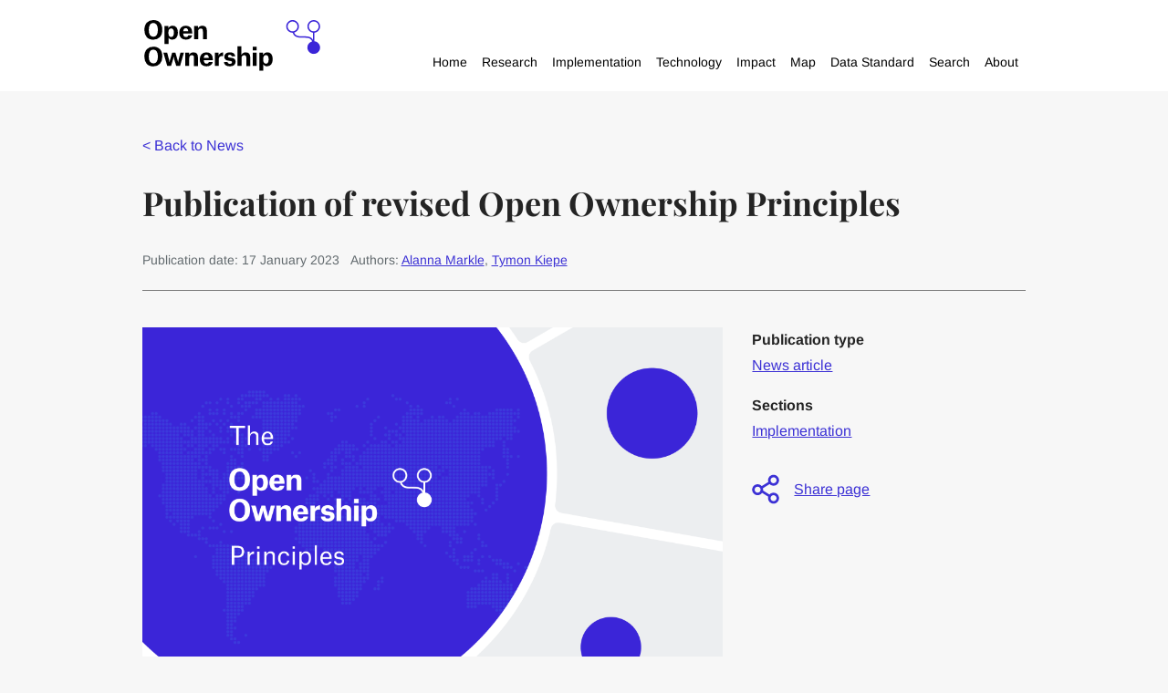

--- FILE ---
content_type: text/html; charset=utf-8
request_url: https://www.openownership.org/en/news/release-of-improved-open-ownership-principles/
body_size: 14525
content:


<!DOCTYPE html>
<!--[if lt IE 7]>      <html class="no-js lt-ie9 lt-ie8 lt-ie7" lang="en"> <![endif]-->
<!--[if IE 7]>         <html class="no-js lt-ie9 lt-ie8" lang="en"> <![endif]-->
<!--[if IE 8]>         <html class="no-js lt-ie9" lang="en"> <![endif]-->
<!--[if gt IE 8]><!--> <html class="no-js" lang="en"> <!--<![endif]-->
    <head>
        
<meta charset="utf-8" />
<meta http-equiv="X-UA-Compatible" content="IE=edge" />
<meta name="viewport" content="width=device-width, initial-scale=1, maximum-scale=5" />

<title>Open Ownership has released an updated version of its Principles for effective beneficial ownership disclosure in January 2023 | openownership.org</title>

<meta name="description" content="Open Ownership has released an updated version of its Principles for effective beneficial ownership disclosure in January 2023. The Principles are a framework for considering the elements that influence whether the implementation of beneficial ownership transparency reforms will lead to effective beneficial ownership disclosure" />

<meta property="og:title" content="Open Ownership has released an updated version of its Principles for effective beneficial ownership disclosure in January 2023" />
<meta property="og:description" content="Open Ownership has released an updated version of its Principles for effective beneficial ownership disclosure in January 2023. The Principles are a framework for considering the elements that influence whether the implementation of beneficial ownership transparency reforms will lead to effective beneficial ownership disclosure">
<meta property="og:site_name" content="openownership.org">
<meta property="og:type" content="website">
<meta property="og:url" content="https://www.openownership.org/en/news/release-of-improved-open-ownership-principles/">

<meta property="og:image" content="https://oo.hacdn.io/media/images/OPO_Principles_A4_Landscape.2e16d0ba.fill-1200x630.png" />
<meta property="og:image:width" content="1200" />
<meta property="og:image:height" content="630" />
<meta property="og:image:type" content="image/jpeg">
<meta property="og:image:url" content="https://oo.hacdn.io/media/images/OPO_Principles_A4_Landscape.2e16d0ba.fill-1200x630.png" />
<meta property="og:image:secure_url" content="https://oo.hacdn.io/media/images/OPO_Principles_A4_Landscape.2e16d0ba.fill-1200x630.png" />



<meta name="twitter:title" content="Open Ownership has released an updated version of its Principles for effective beneficial ownership disclosure in January 2023" />
<meta name="twitter:description" content="Open Ownership has released an updated version of its Principles for effective beneficial ownership disclosure in January 2023. The Principles are a framework for considering the elements that influence whether the implementation of beneficial ownership transparency reforms will lead to effective beneficial ownership disclosure" />
<meta name="twitter:card" content="summary_large_image" />
<meta name="twitter:site" content="https://www.openownership.org/en/news/release-of-improved-open-ownership-principles/" /><meta name="twitter:creator" content="https://twitter.com/openownership" />
<meta name="twitter:image:src" content="https://oo.hacdn.io/media/images/OPO_Principles_A4_Landscape.2e16d0ba.fill-1200x630.png" />
<meta name="twitter:image:width" content="1200" />
<meta name="twitter:image:height" content="630" />



<link rel="shortcut icon" href="/static/images/favicons/favicon.5c08aa4aa694.ico">
<link rel="apple-touch-icon" sizes="180x180" href="/static/images/favicons/apple-touch-icon.58e3156eab33.png">
<link rel="icon" type="image/png" href="/static/images/favicons/favicon-32x32.7ceabe7e6d6a.png" sizes="32x32">
<link rel="icon" type="image/png" href="/static/images/favicons/favicon-16x16.8405c8eb9ab2.png" sizes="16x16">
<link rel="manifest" href="/static/images/favicons/site.e5acd0310e8e.webmanifest">
<link rel="mask-icon" href="/static/images/favicons/safari-pinned-tab.af920945bb31.svg" color="#312783">
<meta name="apple-mobile-web-app-title" content="openownership.org">
<meta name="application-name" content="openownership.org">
<meta name="msapplication-TileColor" content="#ffffff">
<meta name="msapplication-config" content="/static/images/favicons/browserconfig.e4e40b0c82d2.xml">
<meta name="theme-color" content="#ffffff">
        


        
            <script defer data-domain="openownership.org" src="https://plausible.io/js/script.file-downloads.js"></script>
        



        <link rel="stylesheet" type="text/css" href="/static/css/main.min.60f1394fd709.css"><meta name="csrf-token" content="N1uxYMzBQP9owzvUKKGl7IbWO5hCab4JXjCi2rlUh1kBbcfAyS8OOOdx4xkQZGWP">

    </head>
    <body class="">
        

        
            


<div class="navbar">
    <div class="contained-width navbar__wrapper">

        <a href="/" class="navbar__logo" aria-label="Open Ownership Homepage">
            <svg aria-hidden="true" xmlns="http://www.w3.org/2000/svg" viewBox="0 0 669 198"><defs><style>.cls-1{fill:#3b25d8;}</style></defs><g id="Wordmark"><path d="M0,37.43q.29-18,9.45-27.69T34.12,0Q50.19.09,59.17,9.64t9.07,27.79Q68.06,55.39,59,65T34.12,74.86Q17.77,74.77,9,65.12T0,37.43M34.12,63.52A14.69,14.69,0,0,0,47,56.9q4.44-6.52,4.53-19.47-.09-12.94-4.82-19.66a14.87,14.87,0,0,0-12.57-6.62,14.45,14.45,0,0,0-12.76,6.62q-4.44,6.53-4.54,19.66T21.27,57q4.35,6.51,12.85,6.52"/><path d="M76.8,22.68H91.26v8.23h.19a17.71,17.71,0,0,1,5.76-6.43,19,19,0,0,1,10.21-2.93A18.33,18.33,0,0,1,122,27.69q5.56,6.24,5.76,20.14-.09,12.75-5.95,19.75t-15.79,7a16.89,16.89,0,0,1-8.88-2.27,13,13,0,0,1-5-5.3h-.29V91.12h-15ZM91.64,50.76a17.26,17.26,0,0,0,2.55,9.83,9.09,9.09,0,0,0,7.84,4,8.55,8.55,0,0,0,7.66-4.16q2.75-4.26,2.74-12.38t-2.55-12.1q-2.55-4.07-7.94-4.07a9.33,9.33,0,0,0-7.37,3.59Q91.74,39,91.64,45.27Z"/><path d="M181.69,58.6a17,17,0,0,1-7.47,11.72q-6.15,4.26-16.54,4.35-12.28-.19-18.62-7.28t-6.43-19.47q.09-11.81,6.62-19.09t18.62-7.37q12.75.28,18.52,7.46t5.77,18.62v4H147.75q.48,6.81,3.12,9.93a8.87,8.87,0,0,0,7.28,3.12q4.35-.09,6.24-1.89a7.65,7.65,0,0,0,2.55-4.07ZM166.85,42.25a16.29,16.29,0,0,0-2.56-8.41,7.4,7.4,0,0,0-6.42-3,8.48,8.48,0,0,0-7.09,3.12c-1.64,2.08-2.65,5.08-3,9h19.1Z"/><path d="M222.93,43.76a36.09,36.09,0,0,0-.28-4.82,8.37,8.37,0,0,0-1.23-3.59,5.79,5.79,0,0,0-2.74-2.17,8.7,8.7,0,0,0-3.78-.76q-5,0-7.66,3t-2.55,8.6v29.3h-15V22.69h14.46V31h.19a17.11,17.11,0,0,1,6-6.61q4-2.66,10.49-2.74,9.08,0,13.14,4.72T238,40.45v32.9h-15Z"/><path d="M0,138.92q.29-18,9.48-27.76t24.73-9.77q16.11.1,25.12,9.67t9.1,27.86q-.2,18-9.29,27.68t-24.93,9.86Q17.82,176.35,9,166.69T0,138.92m34.21,26.16a14.72,14.72,0,0,0,12.89-6.63q4.45-6.54,4.55-19.53-.09-13-4.83-19.71a14.92,14.92,0,0,0-12.61-6.63,14.48,14.48,0,0,0-12.79,6.63q-4.46,6.54-4.55,19.71t4.45,19.62q4.37,6.54,12.89,6.54"/><path d="M72.35,124.14h14.5l6.73,25.59c.63,2.72,1.11,5.15,1.42,7.3s.48,3.28.48,3.41h.28c0-.13.25-1.26.76-3.41s1-4.55,1.8-7.21l7.58-25.68h12.23l7.58,25.68q1.14,4,1.8,7.21c.44,2.15.66,3.28.66,3.41h.38c0-.13.19-1.26.57-3.41s.92-4.55,1.61-7.21l6.64-25.68h13.17l-14.69,50.8h-14.5l-6.16-20.19q-1.43-5-2.46-9.95t-1-5.4h-.19q-.09.38-1.13,5.4t-2.66,9.95l-6.25,20.19H87.14Z"/><path d="M189,145.27a36.15,36.15,0,0,0-.28-4.83,8.42,8.42,0,0,0-1.23-3.6,5.84,5.84,0,0,0-2.75-2.18,8.78,8.78,0,0,0-3.79-.76q-5,0-7.68,3c-1.7,2-2.56,4.9-2.56,8.63v29.38H155.59v-50.8h14.5v8.34h.19a17.19,17.19,0,0,1,6-6.63q4-2.66,10.52-2.75,9.1,0,13.18,4.74T204,142v33H189Z"/><path d="M260.11,160.15a17,17,0,0,1-7.49,11.76q-6.15,4.26-16.58,4.36-12.33-.2-18.67-7.3t-6.45-19.53q.09-11.83,6.64-19.14t18.67-7.39q12.79.28,18.57,7.48t5.79,18.68v4h-34.5q.47,6.82,3.12,9.95a8.92,8.92,0,0,0,7.3,3.13c2.91-.07,5-.7,6.26-1.9a7.7,7.7,0,0,0,2.56-4.08Zm-14.88-16.39a16.22,16.22,0,0,0-2.56-8.44,7.42,7.42,0,0,0-6.44-3,8.5,8.5,0,0,0-7.11,3.13c-1.64,2.08-2.66,5.08-3,9h19.14Z"/><path d="M268.11,124.14h14.22v10.71h.19a17.05,17.05,0,0,1,6.91-8.63,18.23,18.23,0,0,1,9.86-2.93h.85v13.64h-2.65q-6.92-.09-10.61,2.75t-3.79,10.14v25.12h-15Z"/><path d="M332.62,138.26a5.87,5.87,0,0,0-2-4.07A9.52,9.52,0,0,0,320,134a4.57,4.57,0,0,0-1.8,3.79,4.62,4.62,0,0,0,1.32,3.41,8.61,8.61,0,0,0,4.55,1.71l8.63,1.13q7,.86,10.8,4.46T347.41,159q-.2,8.52-6.16,12.89t-15.93,4.45q-11.28-.2-16.58-4.74a15.43,15.43,0,0,1-5.69-11.46h13.84A6.49,6.49,0,0,0,319,164.8q2,1.8,6.45,1.89a10.66,10.66,0,0,0,5.88-1.42,5,5,0,0,0,2.18-4.17,4.28,4.28,0,0,0-1.24-3.5q-1.32-1.23-4.83-1.71l-8.15-1.14q-7.11-.94-11-4.64t-3.89-10.52a15.43,15.43,0,0,1,5.12-11.66q5.12-4.83,15.92-5,9.94.09,15,4.36a15,15,0,0,1,5.5,11Z"/><path d="M388,145.18a36.15,36.15,0,0,0-.28-4.83,8.3,8.3,0,0,0-1.23-3.51,5.84,5.84,0,0,0-2.75-2.18,8.78,8.78,0,0,0-3.79-.76q-5,0-7.68,3c-1.71,2-2.56,4.9-2.56,8.63v29.38H354.59V100.26h15.07v32h.19a16.26,16.26,0,0,1,5.69-6.35,18.1,18.1,0,0,1,10.23-2.84q9.11,0,13.18,4.74T403,142v33H388Z"/><path d="M412.47,101.68h15.26v13.65H412.47Zm.09,22.46h15.07v50.8H412.56Z"/><path d="M437.58,124.14h14.5v8.25h.19a17.74,17.74,0,0,1,5.78-6.45A19,19,0,0,1,468.28,123a18.39,18.39,0,0,1,14.6,6.16q5.6,6.26,5.78,20.19-.09,12.79-6,19.81t-15.83,7A16.91,16.91,0,0,1,458,173.9a13,13,0,0,1-5-5.31h-.28v24.17H437.58Zm14.88,28.15a17.29,17.29,0,0,0,2.56,9.86,9.12,9.12,0,0,0,7.86,4,8.56,8.56,0,0,0,7.68-4.17c1.83-2.85,2.75-7,2.75-12.42s-.86-9.41-2.56-12.13-4.36-4.08-8-4.08a9.39,9.39,0,0,0-7.4,3.6q-2.83,3.51-2.93,9.86Z"/></g><path id="Emblem" class="cls-1" d="M647.5,80.77V48.23a24.19,24.19,0,1,0-5.37,0V75.66a23.71,23.71,0,0,0-7.29-8.32c-7.9-5.53-18.3-5.53-30.34-5.53-11.13,0-20.75,0-27.25-4.55a20.27,20.27,0,0,1-7.08-9.63,24.23,24.23,0,1,0-6,.74h.52c2.07,5.94,5.17,10.28,9.45,13.28,7.9,5.53,18.3,5.53,30.34,5.53,11.13,0,20.75,0,27.25,4.55a20.34,20.34,0,0,1,7.09,9.63,24.19,24.19,0,1,0,8.66-.6M545.38,24.19A18.81,18.81,0,1,1,564.19,43a18.83,18.83,0,0,1-18.81-18.81m80.62,0A18.82,18.82,0,1,1,644.81,43,18.84,18.84,0,0,1,626,24.19"/></svg>
        </a>

        <div class="navbar__navigations-container">

            <button class="mobile-only navigation__toggle" aria-expanded="false" aria-label="Open navigation menu">
                Menu <svg aria-hidden="true" width="11px" height="7px" viewBox="0 0 11 7" version="1.1" xmlns="http://www.w3.org/2000/svg" xmlns:xlink="http://www.w3.org/1999/xlink">
    <g stroke="none" stroke-width="1" fill="none" fill-rule="evenodd">
        <g transform="translate(-241.000000, -28.000000)" fill="#242424">
            <g transform="translate(195.000000, 22.000000)">
                <g transform="translate(44.000000, 2.000000)">
                    <polygon transform="translate(7.500000, 7.500000) rotate(90.000000) translate(-7.500000, -7.500000) " points="4.5 7.64160427 10.5 13 10.5 2"></polygon>
                </g>
            </g>
        </g>
    </g>
</svg>
            </button>

            <nav class="navbar__main-navigation --hidden" aria-label="Main navigation">
                <ul class="navigation__level-one">

                    

                    
                        
                            
                            
                            <li class="navigation__level-one__item --no-submenu">
                                <a href="/">Home</a>
                            </li>
                        
                    
                        
                            

                            
                            <li class="navigation__level-one__item --has-submenu">
                                <a href="/research/">Research</a>

                                <button aria-expanded="false" class="navigation__subnav-button --level-one">
                                    <?xml version="1.0" encoding="UTF-8"?>
<svg class="expand-icon" aria-hidden="true" width="15px" height="15px" viewBox="0 0 15 15" version="1.1" xmlns="http://www.w3.org/2000/svg" xmlns:xlink="http://www.w3.org/1999/xlink">
    <g stroke="none" stroke-width="1" fill="none" fill-rule="evenodd">
        <polygon fill="#3C31D5" points="5.98819586 8.99194336 1.24329023e-12 8.99194336 1.24329023e-12 6.24298791 5.98819586 6.24298791 5.98819586 0.0292663672 8.94371958 0.0292663672 8.94371958 6.24298791 15 6.24298791 15 8.99194336 8.94371958 8.99194336 8.94371958 15 5.98819586 15"></polygon>
    </g>
</svg>
                                    <svg class="collapse-icon" aria-hidden="true" width="15px" height="15px" viewBox="0 0 15 15" version="1.1" xmlns="http://www.w3.org/2000/svg" xmlns:xlink="http://www.w3.org/1999/xlink">
    <g stroke="none" stroke-width="1" fill="none" fill-rule="evenodd">
        <polygon id="-" fill="#3C31D5" points="0 9 0 6 15 6 15 9"></polygon>
    </g>
</svg>
                                    <span class="sr-only">Expand Research menu.</span>
                                </button>
                        
                                <ul class="navigation__level-two subnav--hidden">
                                    
                                        
                                        
                                        <li class="navigation__level-two__item --no-submenu">
                                            <a href="/publications/">Publications</a>
                                        
                                            
                                        </li>

                                    
                                        
                                        
                                        <li class="navigation__level-two__item --no-submenu">
                                            <a href="/publication-categories/research-reports/">Reports</a>
                                        
                                            
                                        </li>

                                    
                                        
                                        
                                        <li class="navigation__level-two__item --no-submenu">
                                            <a href="/publication-categories/briefings/">Briefings</a>
                                        
                                            
                                        </li>

                                    
                                        
                                        
                                        <li class="navigation__level-two__item --no-submenu">
                                            <a href="/publication-categories/guidance/">Guidance</a>
                                        
                                            
                                        </li>

                                    
                                        
                                        
                                        <li class="navigation__level-two__item --no-submenu">
                                            <a href="/publication-categories/consultations/">Consultations</a>
                                        
                                            
                                        </li>

                                    
                                        
                                        
                                        <li class="navigation__level-two__item ">
                                            <a href="/publication-categories/">Other publication categories</a>
                                        
                                            
                                                

                                                <button aria-expanded="false" class="navigation__subnav-button --level-two">
                                                    <?xml version="1.0" encoding="UTF-8"?>
<svg class="expand-icon" aria-hidden="true" width="15px" height="15px" viewBox="0 0 15 15" version="1.1" xmlns="http://www.w3.org/2000/svg" xmlns:xlink="http://www.w3.org/1999/xlink">
    <g stroke="none" stroke-width="1" fill="none" fill-rule="evenodd">
        <polygon fill="#3C31D5" points="5.98819586 8.99194336 1.24329023e-12 8.99194336 1.24329023e-12 6.24298791 5.98819586 6.24298791 5.98819586 0.0292663672 8.94371958 0.0292663672 8.94371958 6.24298791 15 6.24298791 15 8.99194336 8.94371958 8.99194336 8.94371958 15 5.98819586 15"></polygon>
    </g>
</svg>
                                                    <svg class="collapse-icon" aria-hidden="true" width="15px" height="15px" viewBox="0 0 15 15" version="1.1" xmlns="http://www.w3.org/2000/svg" xmlns:xlink="http://www.w3.org/1999/xlink">
    <g stroke="none" stroke-width="1" fill="none" fill-rule="evenodd">
        <polygon id="-" fill="#3C31D5" points="0 9 0 6 15 6 15 9"></polygon>
    </g>
</svg>
                                                    <span class="sr-only">Expand Other publication categories menu.</span>
                                                </button>

                                                <ul class="navigation__level-three --has-submenu subnav--hidden">
                                                    
                                                        
                                                        <li class="navigation__level-three__item">
                                                            <a href="/news/">News</a>
                                                        </li>
                                                    
                                                        
                                                        <li class="navigation__level-three__item">
                                                            <a href="/blog/">Blog</a>
                                                        </li>
                                                    
                                                        
                                                        <li class="navigation__level-three__item">
                                                            <a href="/publication-categories/emerging-thinking/">Emerging thinking</a>
                                                        </li>
                                                    
                                                        
                                                        <li class="navigation__level-three__item">
                                                            <a href="/publication-categories/videos/">Videos</a>
                                                        </li>
                                                    
                                                        
                                                        <li class="navigation__level-three__item">
                                                            <a href="/publication-categories/">Full list</a>
                                                        </li>
                                                    
                                                </ul>
                                            
                                        </li>

                                    
                                        
                                        
                                        <li class="navigation__level-two__item ">
                                            <a href="/topics/">Topics</a>
                                        
                                            
                                                

                                                <button aria-expanded="false" class="navigation__subnav-button --level-two">
                                                    <?xml version="1.0" encoding="UTF-8"?>
<svg class="expand-icon" aria-hidden="true" width="15px" height="15px" viewBox="0 0 15 15" version="1.1" xmlns="http://www.w3.org/2000/svg" xmlns:xlink="http://www.w3.org/1999/xlink">
    <g stroke="none" stroke-width="1" fill="none" fill-rule="evenodd">
        <polygon fill="#3C31D5" points="5.98819586 8.99194336 1.24329023e-12 8.99194336 1.24329023e-12 6.24298791 5.98819586 6.24298791 5.98819586 0.0292663672 8.94371958 0.0292663672 8.94371958 6.24298791 15 6.24298791 15 8.99194336 8.94371958 8.99194336 8.94371958 15 5.98819586 15"></polygon>
    </g>
</svg>
                                                    <svg class="collapse-icon" aria-hidden="true" width="15px" height="15px" viewBox="0 0 15 15" version="1.1" xmlns="http://www.w3.org/2000/svg" xmlns:xlink="http://www.w3.org/1999/xlink">
    <g stroke="none" stroke-width="1" fill="none" fill-rule="evenodd">
        <polygon id="-" fill="#3C31D5" points="0 9 0 6 15 6 15 9"></polygon>
    </g>
</svg>
                                                    <span class="sr-only">Expand Topics menu.</span>
                                                </button>

                                                <ul class="navigation__level-three --has-submenu subnav--hidden">
                                                    
                                                        
                                                        <li class="navigation__level-three__item">
                                                            <a href="/topics/financial-action-task-force-fatf/">Financial Action Task Force</a>
                                                        </li>
                                                    
                                                        
                                                        <li class="navigation__level-three__item">
                                                            <a href="/topics/opening-extractives/">Opening Extractives</a>
                                                        </li>
                                                    
                                                        
                                                        <li class="navigation__level-three__item">
                                                            <a href="/topics/procurement/">Procurement</a>
                                                        </li>
                                                    
                                                        
                                                        <li class="navigation__level-three__item">
                                                            <a href="/topics/tax/">Tax</a>
                                                        </li>
                                                    
                                                        
                                                        <li class="navigation__level-three__item">
                                                            <a href="/topics/trusts-and-legal-arrangements/">Trusts and legal arrangements</a>
                                                        </li>
                                                    
                                                        
                                                        <li class="navigation__level-three__item">
                                                            <a href="/topics/united-nations-convention-against-corruption-uncac/">United Nations Convention against Corruption (UNCAC)</a>
                                                        </li>
                                                    
                                                        
                                                        <li class="navigation__level-three__item">
                                                            <a href="/topics/private-sector/">Private sector</a>
                                                        </li>
                                                    
                                                </ul>
                                            
                                        </li>

                                    
                                </ul>
                            </li>

                        
                    
                        
                            

                            
                            <li class="navigation__level-one__item --has-submenu">
                                <a href="/implementation/">Implementation</a>

                                <button aria-expanded="false" class="navigation__subnav-button --level-one">
                                    <?xml version="1.0" encoding="UTF-8"?>
<svg class="expand-icon" aria-hidden="true" width="15px" height="15px" viewBox="0 0 15 15" version="1.1" xmlns="http://www.w3.org/2000/svg" xmlns:xlink="http://www.w3.org/1999/xlink">
    <g stroke="none" stroke-width="1" fill="none" fill-rule="evenodd">
        <polygon fill="#3C31D5" points="5.98819586 8.99194336 1.24329023e-12 8.99194336 1.24329023e-12 6.24298791 5.98819586 6.24298791 5.98819586 0.0292663672 8.94371958 0.0292663672 8.94371958 6.24298791 15 6.24298791 15 8.99194336 8.94371958 8.99194336 8.94371958 15 5.98819586 15"></polygon>
    </g>
</svg>
                                    <svg class="collapse-icon" aria-hidden="true" width="15px" height="15px" viewBox="0 0 15 15" version="1.1" xmlns="http://www.w3.org/2000/svg" xmlns:xlink="http://www.w3.org/1999/xlink">
    <g stroke="none" stroke-width="1" fill="none" fill-rule="evenodd">
        <polygon id="-" fill="#3C31D5" points="0 9 0 6 15 6 15 9"></polygon>
    </g>
</svg>
                                    <span class="sr-only">Expand Implementation menu.</span>
                                </button>
                        
                                <ul class="navigation__level-two subnav--hidden">
                                    
                                        
                                        
                                        <li class="navigation__level-two__item ">
                                            <a href="/principles/">Open Ownership Principles</a>
                                        
                                            
                                                

                                                <button aria-expanded="false" class="navigation__subnav-button --level-two">
                                                    <?xml version="1.0" encoding="UTF-8"?>
<svg class="expand-icon" aria-hidden="true" width="15px" height="15px" viewBox="0 0 15 15" version="1.1" xmlns="http://www.w3.org/2000/svg" xmlns:xlink="http://www.w3.org/1999/xlink">
    <g stroke="none" stroke-width="1" fill="none" fill-rule="evenodd">
        <polygon fill="#3C31D5" points="5.98819586 8.99194336 1.24329023e-12 8.99194336 1.24329023e-12 6.24298791 5.98819586 6.24298791 5.98819586 0.0292663672 8.94371958 0.0292663672 8.94371958 6.24298791 15 6.24298791 15 8.99194336 8.94371958 8.99194336 8.94371958 15 5.98819586 15"></polygon>
    </g>
</svg>
                                                    <svg class="collapse-icon" aria-hidden="true" width="15px" height="15px" viewBox="0 0 15 15" version="1.1" xmlns="http://www.w3.org/2000/svg" xmlns:xlink="http://www.w3.org/1999/xlink">
    <g stroke="none" stroke-width="1" fill="none" fill-rule="evenodd">
        <polygon id="-" fill="#3C31D5" points="0 9 0 6 15 6 15 9"></polygon>
    </g>
</svg>
                                                    <span class="sr-only">Expand Open Ownership Principles menu.</span>
                                                </button>

                                                <ul class="navigation__level-three --has-submenu subnav--hidden">
                                                    
                                                        
                                                        <li class="navigation__level-three__item">
                                                            <a href="/principles/definition/">Definition</a>
                                                        </li>
                                                    
                                                        
                                                        <li class="navigation__level-three__item">
                                                            <a href="/principles/coverage/">Coverage</a>
                                                        </li>
                                                    
                                                        
                                                        <li class="navigation__level-three__item">
                                                            <a href="/principles/detail/">Detail</a>
                                                        </li>
                                                    
                                                        
                                                        <li class="navigation__level-three__item">
                                                            <a href="/principles/central-register/">Central register</a>
                                                        </li>
                                                    
                                                        
                                                        <li class="navigation__level-three__item">
                                                            <a href="/principles/access/">Access</a>
                                                        </li>
                                                    
                                                        
                                                        <li class="navigation__level-three__item">
                                                            <a href="/principles/structured-data/">Structured data</a>
                                                        </li>
                                                    
                                                        
                                                        <li class="navigation__level-three__item">
                                                            <a href="/principles/verification/">Verification</a>
                                                        </li>
                                                    
                                                        
                                                        <li class="navigation__level-three__item">
                                                            <a href="/principles/up-to-date-and-historical-records/">Up-to-date and historical records</a>
                                                        </li>
                                                    
                                                        
                                                        <li class="navigation__level-three__item">
                                                            <a href="/principles/sanctions-and-enforcement/">Sanctions and enforcement</a>
                                                        </li>
                                                    
                                                </ul>
                                            
                                        </li>

                                    
                                        
                                        
                                        <li class="navigation__level-two__item --no-submenu">
                                            <a href="/publications/guide-to-implementing-beneficial-ownership-transparency/">Implementation guide</a>
                                        
                                            
                                        </li>

                                    
                                        
                                        
                                        <li class="navigation__level-two__item ">
                                            <a href="/implementation/">Implementation tools</a>
                                        
                                            
                                                

                                                <button aria-expanded="false" class="navigation__subnav-button --level-two">
                                                    <?xml version="1.0" encoding="UTF-8"?>
<svg class="expand-icon" aria-hidden="true" width="15px" height="15px" viewBox="0 0 15 15" version="1.1" xmlns="http://www.w3.org/2000/svg" xmlns:xlink="http://www.w3.org/1999/xlink">
    <g stroke="none" stroke-width="1" fill="none" fill-rule="evenodd">
        <polygon fill="#3C31D5" points="5.98819586 8.99194336 1.24329023e-12 8.99194336 1.24329023e-12 6.24298791 5.98819586 6.24298791 5.98819586 0.0292663672 8.94371958 0.0292663672 8.94371958 6.24298791 15 6.24298791 15 8.99194336 8.94371958 8.99194336 8.94371958 15 5.98819586 15"></polygon>
    </g>
</svg>
                                                    <svg class="collapse-icon" aria-hidden="true" width="15px" height="15px" viewBox="0 0 15 15" version="1.1" xmlns="http://www.w3.org/2000/svg" xmlns:xlink="http://www.w3.org/1999/xlink">
    <g stroke="none" stroke-width="1" fill="none" fill-rule="evenodd">
        <polygon id="-" fill="#3C31D5" points="0 9 0 6 15 6 15 9"></polygon>
    </g>
</svg>
                                                    <span class="sr-only">Expand Implementation tools menu.</span>
                                                </button>

                                                <ul class="navigation__level-three --has-submenu subnav--hidden">
                                                    
                                                        
                                                        <li class="navigation__level-three__item">
                                                            <a href="/publications/beneficial-ownership-disclosure-workbook/">Beneficial ownership disclosure workbook</a>
                                                        </li>
                                                    
                                                        
                                                        <li class="navigation__level-three__item">
                                                            <a href="/publication-categories/sample-forms/">Sample data collection forms</a>
                                                        </li>
                                                    
                                                        
                                                        <li class="navigation__level-three__item">
                                                            <a href="/implementation/beneficial-ownership-glossary/">Glossary</a>
                                                        </li>
                                                    
                                                </ul>
                                            
                                        </li>

                                    
                                </ul>
                            </li>

                        
                    
                        
                            

                            
                            <li class="navigation__level-one__item --has-submenu">
                                <a href="/technology/">Technology</a>

                                <button aria-expanded="false" class="navigation__subnav-button --level-one">
                                    <?xml version="1.0" encoding="UTF-8"?>
<svg class="expand-icon" aria-hidden="true" width="15px" height="15px" viewBox="0 0 15 15" version="1.1" xmlns="http://www.w3.org/2000/svg" xmlns:xlink="http://www.w3.org/1999/xlink">
    <g stroke="none" stroke-width="1" fill="none" fill-rule="evenodd">
        <polygon fill="#3C31D5" points="5.98819586 8.99194336 1.24329023e-12 8.99194336 1.24329023e-12 6.24298791 5.98819586 6.24298791 5.98819586 0.0292663672 8.94371958 0.0292663672 8.94371958 6.24298791 15 6.24298791 15 8.99194336 8.94371958 8.99194336 8.94371958 15 5.98819586 15"></polygon>
    </g>
</svg>
                                    <svg class="collapse-icon" aria-hidden="true" width="15px" height="15px" viewBox="0 0 15 15" version="1.1" xmlns="http://www.w3.org/2000/svg" xmlns:xlink="http://www.w3.org/1999/xlink">
    <g stroke="none" stroke-width="1" fill="none" fill-rule="evenodd">
        <polygon id="-" fill="#3C31D5" points="0 9 0 6 15 6 15 9"></polygon>
    </g>
</svg>
                                    <span class="sr-only">Expand Technology menu.</span>
                                </button>
                        
                                <ul class="navigation__level-two subnav--hidden">
                                    
                                        
                                        
                                        <li class="navigation__level-two__item --no-submenu">
                                            <a href="/topics/beneficial-ownership-data-standard/">Beneficial Ownership Data Standard</a>
                                        
                                            
                                        </li>

                                    
                                        
                                        
                                        <li class="navigation__level-two__item --no-submenu">
                                            <a href="/publication-categories/technical-guidance/">Technical guidance</a>
                                        
                                            
                                        </li>

                                    
                                        
                                        
                                        <li class="navigation__level-two__item ">
                                            <a href="/publication-categories/tools/">Technology tools</a>
                                        
                                            
                                                

                                                <button aria-expanded="false" class="navigation__subnav-button --level-two">
                                                    <?xml version="1.0" encoding="UTF-8"?>
<svg class="expand-icon" aria-hidden="true" width="15px" height="15px" viewBox="0 0 15 15" version="1.1" xmlns="http://www.w3.org/2000/svg" xmlns:xlink="http://www.w3.org/1999/xlink">
    <g stroke="none" stroke-width="1" fill="none" fill-rule="evenodd">
        <polygon fill="#3C31D5" points="5.98819586 8.99194336 1.24329023e-12 8.99194336 1.24329023e-12 6.24298791 5.98819586 6.24298791 5.98819586 0.0292663672 8.94371958 0.0292663672 8.94371958 6.24298791 15 6.24298791 15 8.99194336 8.94371958 8.99194336 8.94371958 15 5.98819586 15"></polygon>
    </g>
</svg>
                                                    <svg class="collapse-icon" aria-hidden="true" width="15px" height="15px" viewBox="0 0 15 15" version="1.1" xmlns="http://www.w3.org/2000/svg" xmlns:xlink="http://www.w3.org/1999/xlink">
    <g stroke="none" stroke-width="1" fill="none" fill-rule="evenodd">
        <polygon id="-" fill="#3C31D5" points="0 9 0 6 15 6 15 9"></polygon>
    </g>
</svg>
                                                    <span class="sr-only">Expand Technology tools menu.</span>
                                                </button>

                                                <ul class="navigation__level-three --has-submenu subnav--hidden">
                                                    
                                                        
                                                        <li class="navigation__level-three__item">
                                                            <a href="/publications/analysis-notebooks-and-dashboards-for-beneficial-ownership-data-standard-bods-data/">Data analysis notebook and dashboards</a>
                                                        </li>
                                                    
                                                        
                                                        <li class="navigation__level-three__item">
                                                            <a href="/publications/beneficial-ownership-data-analysis-tools/">Data analysis tools</a>
                                                        </li>
                                                    
                                                        
                                                        <li class="navigation__level-three__item">
                                                            <a href="/publications/beneficial-ownership-data-standard-data-review-tool/">Data review tool</a>
                                                        </li>
                                                    
                                                        
                                                        <li class="navigation__level-three__item">
                                                            <a href="https://github.com/openownership/data-standard/projects/4">Data standard feature tracker</a>
                                                        </li>
                                                    
                                                        
                                                        <li class="navigation__level-three__item">
                                                            <a href="/publications/beneficial-ownership-data-standard-generator/">BODS data generator</a>
                                                        </li>
                                                    
                                                        
                                                        <li class="navigation__level-three__item">
                                                            <a href="/publications/beneficial-ownership-data-standard-visualisation-library/">Data visualisation library</a>
                                                        </li>
                                                    
                                                        
                                                        <li class="navigation__level-three__item">
                                                            <a href="/publications/rdf-vocabulary-for-the-beneficial-ownership-data-standard/">RDF vocabulary for beneficial ownership data</a>
                                                        </li>
                                                    
                                                        
                                                        <li class="navigation__level-three__item">
                                                            <a href="/topics/bods-showcase/">BODS showcase</a>
                                                        </li>
                                                    
                                                        
                                                        <li class="navigation__level-three__item">
                                                            <a href="https://www.openownership.org/en/publication-categories/videos/">Technology showcases</a>
                                                        </li>
                                                    
                                                </ul>
                                            
                                        </li>

                                    
                                </ul>
                            </li>

                        
                    
                        
                            

                            
                            <li class="navigation__level-one__item --has-submenu">
                                <a href="/impact/">Impact</a>

                                <button aria-expanded="false" class="navigation__subnav-button --level-one">
                                    <?xml version="1.0" encoding="UTF-8"?>
<svg class="expand-icon" aria-hidden="true" width="15px" height="15px" viewBox="0 0 15 15" version="1.1" xmlns="http://www.w3.org/2000/svg" xmlns:xlink="http://www.w3.org/1999/xlink">
    <g stroke="none" stroke-width="1" fill="none" fill-rule="evenodd">
        <polygon fill="#3C31D5" points="5.98819586 8.99194336 1.24329023e-12 8.99194336 1.24329023e-12 6.24298791 5.98819586 6.24298791 5.98819586 0.0292663672 8.94371958 0.0292663672 8.94371958 6.24298791 15 6.24298791 15 8.99194336 8.94371958 8.99194336 8.94371958 15 5.98819586 15"></polygon>
    </g>
</svg>
                                    <svg class="collapse-icon" aria-hidden="true" width="15px" height="15px" viewBox="0 0 15 15" version="1.1" xmlns="http://www.w3.org/2000/svg" xmlns:xlink="http://www.w3.org/1999/xlink">
    <g stroke="none" stroke-width="1" fill="none" fill-rule="evenodd">
        <polygon id="-" fill="#3C31D5" points="0 9 0 6 15 6 15 9"></polygon>
    </g>
</svg>
                                    <span class="sr-only">Expand Impact menu.</span>
                                </button>
                        
                                <ul class="navigation__level-two subnav--hidden">
                                    
                                        
                                        
                                        <li class="navigation__level-two__item --no-submenu">
                                            <a href="/map/">Map</a>
                                        
                                            
                                        </li>

                                    
                                        
                                        
                                        <li class="navigation__level-two__item --no-submenu">
                                            <a href="/publication-categories/case-studies/">Case studies</a>
                                        
                                            
                                        </li>

                                    
                                        
                                        
                                        <li class="navigation__level-two__item --no-submenu">
                                            <a href="/impact/a-globally-recognised-data--exchange-standard/">A globally recognised data standard</a>
                                        
                                            
                                        </li>

                                    
                                </ul>
                            </li>

                        
                    
                        
                            
                            
                            <li class="navigation__level-one__item --no-submenu">
                                <a href="/map/">Map</a>
                            </li>
                        
                    
                        
                            
                            
                            <li class="navigation__level-one__item --no-submenu">
                                <a href="/topics/beneficial-ownership-data-standard/">Data Standard</a>
                            </li>
                        
                    
                        
                            
                            
                            <li class="navigation__level-one__item --no-submenu">
                                <a href="/search/">Search</a>
                            </li>
                        
                    
                        
                            

                            
                            <li class="navigation__level-one__item --has-submenu">
                                <a href="/about/">About</a>

                                <button aria-expanded="false" class="navigation__subnav-button --level-one">
                                    <?xml version="1.0" encoding="UTF-8"?>
<svg class="expand-icon" aria-hidden="true" width="15px" height="15px" viewBox="0 0 15 15" version="1.1" xmlns="http://www.w3.org/2000/svg" xmlns:xlink="http://www.w3.org/1999/xlink">
    <g stroke="none" stroke-width="1" fill="none" fill-rule="evenodd">
        <polygon fill="#3C31D5" points="5.98819586 8.99194336 1.24329023e-12 8.99194336 1.24329023e-12 6.24298791 5.98819586 6.24298791 5.98819586 0.0292663672 8.94371958 0.0292663672 8.94371958 6.24298791 15 6.24298791 15 8.99194336 8.94371958 8.99194336 8.94371958 15 5.98819586 15"></polygon>
    </g>
</svg>
                                    <svg class="collapse-icon" aria-hidden="true" width="15px" height="15px" viewBox="0 0 15 15" version="1.1" xmlns="http://www.w3.org/2000/svg" xmlns:xlink="http://www.w3.org/1999/xlink">
    <g stroke="none" stroke-width="1" fill="none" fill-rule="evenodd">
        <polygon id="-" fill="#3C31D5" points="0 9 0 6 15 6 15 9"></polygon>
    </g>
</svg>
                                    <span class="sr-only">Expand About menu.</span>
                                </button>
                        
                                <ul class="navigation__level-two subnav--hidden">
                                    
                                        
                                        
                                        <li class="navigation__level-two__item --no-submenu">
                                            <a href="/about/what-is-beneficial-ownership-transparency/">What is beneficial ownership transparency?</a>
                                        
                                            
                                        </li>

                                    
                                        
                                        
                                        <li class="navigation__level-two__item --no-submenu">
                                            <a href="/about/what-we-do/">What we do</a>
                                        
                                            
                                        </li>

                                    
                                        
                                        
                                        <li class="navigation__level-two__item --no-submenu">
                                            <a href="/about/working-with-open-ownership/">Working with us</a>
                                        
                                            
                                        </li>

                                    
                                        
                                        
                                        <li class="navigation__level-two__item --no-submenu">
                                            <a href="/about/helpdesk/">Helpdesk</a>
                                        
                                            
                                        </li>

                                    
                                        
                                        
                                        <li class="navigation__level-two__item --no-submenu">
                                            <a href="/about/team/">Team</a>
                                        
                                            
                                        </li>

                                    
                                        
                                        
                                        <li class="navigation__level-two__item --no-submenu">
                                            <a href="/about/governance/">Governance</a>
                                        
                                            
                                        </li>

                                    
                                        
                                        
                                        <li class="navigation__level-two__item --no-submenu">
                                            <a href="/about/jobs/">Jobs</a>
                                        
                                            
                                        </li>

                                    
                                        
                                        
                                        <li class="navigation__level-two__item ">
                                            <a href="/about/funding/">Funding</a>
                                        
                                            
                                                

                                                <button aria-expanded="false" class="navigation__subnav-button --level-two">
                                                    <?xml version="1.0" encoding="UTF-8"?>
<svg class="expand-icon" aria-hidden="true" width="15px" height="15px" viewBox="0 0 15 15" version="1.1" xmlns="http://www.w3.org/2000/svg" xmlns:xlink="http://www.w3.org/1999/xlink">
    <g stroke="none" stroke-width="1" fill="none" fill-rule="evenodd">
        <polygon fill="#3C31D5" points="5.98819586 8.99194336 1.24329023e-12 8.99194336 1.24329023e-12 6.24298791 5.98819586 6.24298791 5.98819586 0.0292663672 8.94371958 0.0292663672 8.94371958 6.24298791 15 6.24298791 15 8.99194336 8.94371958 8.99194336 8.94371958 15 5.98819586 15"></polygon>
    </g>
</svg>
                                                    <svg class="collapse-icon" aria-hidden="true" width="15px" height="15px" viewBox="0 0 15 15" version="1.1" xmlns="http://www.w3.org/2000/svg" xmlns:xlink="http://www.w3.org/1999/xlink">
    <g stroke="none" stroke-width="1" fill="none" fill-rule="evenodd">
        <polygon id="-" fill="#3C31D5" points="0 9 0 6 15 6 15 9"></polygon>
    </g>
</svg>
                                                    <span class="sr-only">Expand Funding menu.</span>
                                                </button>

                                                <ul class="navigation__level-three --has-submenu subnav--hidden">
                                                    
                                                        
                                                        <li class="navigation__level-three__item">
                                                            <a href="/about/who-funds-open-ownership/">Who funds Open Ownership?</a>
                                                        </li>
                                                    
                                                        
                                                        <li class="navigation__level-three__item">
                                                            <a href="/about/why-fund-open-ownership-why-we-do-the-work-we-do/">Why fund Open Ownership? Why we do the work we do</a>
                                                        </li>
                                                    
                                                        
                                                        <li class="navigation__level-three__item">
                                                            <a href="/about/joining-us-what-you-could-support-as-a-partner/">Joining us - what you could support as a partner</a>
                                                        </li>
                                                    
                                                </ul>
                                            
                                        </li>

                                    
                                </ul>
                            </li>

                        
                    
                </ul>
            </nav>
            
        </div>
    </div>
</div>
        

        
            
        

        <main>
            
            
            

	<div class="contained-width ">

		
			
				<div class="breadcrumbs">
					<a class="reverse-underline" href="/en/news/"><span aria-hidden="true"> < </span>Back to News</a>
				</div>
			
		

		<article>
            <header>
                <h1 class="heading-xl">Publication of revised Open Ownership Principles</h1>

                <ul class="article-header__meta">
					
						<li class="article-header__meta-item">Publication date: 17 January 2023</li>
					

					
						
							<li class="article-header__meta-item">
								Authors:
								
									<a href="/en/about/team/alanna-markle/">Alanna Markle</a>, 
								
									<a href="/en/about/team/tymon-kiepe/">Tymon Kiepe</a>
								
							</li>
						
					

					
                    
                </ul>
            </header>
			
				<div class="aside-layout-right">
					<div class="aside-layout__main">
						
							

							


    <div class="image--with-caption">
   <img alt="OPO Principles A4 Landscape" height="1448" src="https://oo.hacdn.io/media/images/OPO_Principles_A4_Landscape.original.png" width="2048">
   
</div>



    <p data-block-key="jr53n"><b>Open Ownership has published an</b> <a href="https://www.openownership.org/en/principles/"><b>updated version</b></a><b> of its Principles for effective beneficial ownership disclosure in January 2023.</b></p><p data-block-key="8gjnh">The <a href="https://www.openownership.org/en/principles/">Open Ownership (OO) Principles</a> are a framework for considering the elements that influence whether the implementation of beneficial ownership transparency (BOT) reforms will lead to effective beneficial ownership (BO) disclosure. Implemented in full, the Principles help ensure that a jurisdiction can achieve the widest range of policy aims. However, for jurisdictions pursuing only specific aims, the Principles also provide a framework for thinking through those reforms.</p><p data-block-key="clgo5">Given that BOT is a developing policy area, the OO Principles are a living framework offering guidance based on the characteristics of implementation that are most likely to generate high quality, reliable data that maximises usability for all potential users. OO’s policy and research team are responsible for refining and updating the Principles on a regular basis. We do so based on the collective knowledge and experience the organisation gains through its work with implementers, the latest research by OO and others, and relevant shifts in the global policy landscape. Historical versions and summaries of changes are available on our <a href="https://www.openownership.org/principles">website</a>.</p><p data-block-key="891nd">As the policy area of beneficial ownership transparency continues to evolve, Open Ownership is committed to making future revisions based on an iterative and evidence-based approach, to ensure the framework remains current and well-placed to lead to actionable and usable data. We welcome suggestions, feedback, and comments on the contents of this and future updates. These can be sent to <a href="/cdn-cgi/l/email-protection#28585a41464b4158444d5b6847584d46475f464d5a5b40415806475a4f"><span class="__cf_email__" data-cfemail="68181a01060b0118040d1b2807180d06071f060d1a1b00011846071a0f">[email&#160;protected]</span></a>.</p><h2 data-block-key="d41d3"><b>Summary of changes</b></h2><p data-block-key="fjunv">The new version of the OO Principles includes updates that are both cross-cutting and specific to each of the nine principles.</p><h3 data-block-key="d87k9"><b>Cross-cutting changes</b></h3><p data-block-key="d53i">We have expanded the focus from companies to corporate vehicles more broadly. Following our <a href="https://www.openownership.org/en/publications/beneficial-ownership-transparency-of-trusts/">early work on the BOT of trusts</a> and the evolution of the beneficial ownership of trusts policy space – such as the <a href="/en/publications/open-ownership-response-to-fatf-consultation-on-draft-amendments-to-recommendation-25/">forthcoming revisions of Financial Action Task Force (FATF) Recommendation 25 on legal arrangements</a> – we are increasingly providing implementation support for BOT of trusts, for example in South Africa and Namibia. The broadening of the Principles to focus on corporate vehicles is also informed by discussions on the legislative framework for beneficial ownership of legal forms such as Limited Partnerships, for example in the United Kingdom.</p><p data-block-key="pf1l">The updates also account for two important milestones in the international policy landscape for BOT reform in 2022. The first is the March 2022 revision of <a href="https://www.fatf-gafi.org/content/dam/recommandations/pdf/FATF%20Recommendations%202012.pdf.coredownload.inline.pdf">Recommendation 24</a> in the FATF Standard, which <a href="https://www.openownership.org/en/blog/fatf-recommendation-24-global-standards-on-beneficial-ownership-are-rising/">raised global standards</a> on BOT and included a significant shift, effectively mandating central beneficial ownership registers. The second is the <a href="https://curia.europa.eu/juris/document/document.jsf?text=&amp;docid=268059&amp;pageIndex=0&amp;doclang=en&amp;mode=lst&amp;dir=&amp;occ=first&amp;part=1&amp;cid=1291">judgement by the Court of Justice</a> of the European Union of November 2022 on public access to beneficial ownership in the EU, which underlined the need to appropriately balance transparency with privacy. While this need was already articulated in the previous iteration, it is now spelled out more clearly across different principles based on the experience in jurisdictions that have successfully balanced transparency with privacy while maintaining public access (e.g. Armenia, Nigeria, Slovakia, and the United Kingdom).</p><h3 data-block-key="2vrme"><b>Changes to individual principles</b></h3><h4 data-block-key="b6kmd"><a href="https://www.openownership.org/en/principles/definition/"><b>Definition</b></a></h4><p data-block-key="onlp">Updates to this principle account more explicitly for variations in how ownership and control is exercised within different corporate vehicles and through relationships between beneficial owners. The updated principle notes that legislation should specify what the definition means when applied to certain corporate vehicles, such as legal arrangements. It also addresses criteria for joint ownership, and cases where no individual meets the definition of a beneficial owner. Finally, it points to the need to give special consideration to minors and other legally incapable individuals within the context of the legal system.</p><h4 data-block-key="d2o6e"><a href="https://www.openownership.org/en/principles/coverage/"><b>Coverage</b></a></h4><p data-block-key="e54m4">Updates to this principle draw on Open Ownership’s forthcoming policy briefing (spring 2023) on coverage, and widen the scope of corporate vehicles and ownership forms that are recommended to be covered. The updated principle refers to all types of entities and arrangements through which an individual can exercise ownership or control of assets, including deriving benefits. This accounts for national variation in forms of corporate vehicles and their misuse, which includes, for example, entities with no separate legal personality. It also removes reference to the coverage of natural persons, which is conceptually better addressed within the <i>Definition</i> principle.</p><h4 data-block-key="bge5b"><a href="https://www.openownership.org/en/principles/detail/"><b>Detail</b></a></h4><p data-block-key="302rm">Updates to this principle draw on the development of Open Ownership’s forthcoming technical guidance (spring 2023) on BOT for state-owned enterprises. The updated principle includes the collection of information about individuals holding positions of control specific to state-owned enterprises (e.g. senior managing officials). It also connects the collection of information to data verification considerations, and highlights the importance of form design.</p><h4 data-block-key="b8gge"><a href="https://www.openownership.org/en/principles/central-register/"><b>Central register</b></a></h4><p data-block-key="1rjh">Updates seek to further clarify the role of a central beneficial ownership register in jurisdictions where there may be multiple points of collection of beneficial ownership information, for example for extractives or public procurement. The updated principle clarifies the role of the central register as an authoritative source of beneficial ownership information, with a designated responsible body. It also emphasises that the centralisation of information in a register is more about functionality (e.g. providing a common infrastructure for business processes, managing data quality, and facilitating access to data users in a standardised way) than about the technical infrastructure that is used to achieve this.</p><h4 data-block-key="cc83u"><a href="https://www.openownership.org/en/principles/access/"><b>Access</b></a></h4><p data-block-key="1u64t">Access should be rooted in a jurisdiction’s intended policy aims and legal justification, and the principle recognises that there are variable needs among different data user groups. Updates provide for a broader view of data access to also cover best practice in the access of information by internal government users. The updated principle still clearly recommends a wide scope of access: all user groups whose access is justified to meet specific policy aims should have direct and rapid access on a per-record basis and as bulk data. This includes the public, who should have access to a clearly defined subset of usable data, free of charge. The importance of establishing a broad purpose and legal basis for publication, in line with privacy and data protection legislation, is emphasised. The mitigation of potential risks associated with publication is key to this, as well as adhering to data protection principles of data minimisation for various user groups, and proportionality.</p><h4 data-block-key="2fpi5"><a href="https://www.openownership.org/en/principles/structured-data/"><b>Structured data</b></a></h4><p data-block-key="fdufp">Updates draw from our <a href="https://www.openownership.org/en/publications/structured-and-interoperable-beneficial-ownership-data/">policy briefing</a> outlining the key benefits of collecting, storing, and publishing structured beneficial ownership data, and <a href="https://www.openownership.org/en/publications/building-an-auditable-record-of-beneficial-ownership/">technical guidance</a> which discuss auditable data as data that is easy to access, interpret, and check. The principle includes more specific recommendations about identification and availability of both current and historical data. For instance, data should allow for the identification of all parties and describe the full range of relationships that can exist in a beneficial ownership declaration, using clear identifiers. Identifiers can also facilitate connections between datasets. The updated principle notes several ways in which data can be made available and auditable, for example in a browsable format and on a per-record basis.</p><p data-block-key="9fld8">The updates note that in order to create an auditable record, additional information needs to be captured. For example, clear dates and reasons for updates should be included as part of the record. The updated principle also allows for corrections to the historical records and redaction in cases where published information is subsequently exempted from publication under a protection regime.</p><h4 data-block-key="8shnt"><a href="https://www.openownership.org/en/principles/verification/"><b>Verification</b></a></h4><p data-block-key="2ca48">Updates to this principle are minimal. Based on our work on verification in EU member states, as part of the Network of Experts on Beneficial Ownership Transparency (<a href="https://www.transparency.org/en/projects/civil-society-advancing-beneficial-ownership-transparency/expert-network">NEBOT</a>), we have expanded the principle to include wording on the responsible agency’s legal responsibility, mandate, and powers to verify data. While not a substantive change, the revised principle aligns its language with that of the new FATF Recommendation 24 on verification of the <i>status</i> of the beneficial owner, referring to the verification of how an individual is claimed to exercise ownership and control over a corporate vehicle.</p><h4 data-block-key="dkioq"><a href="https://www.openownership.org/en/principles/up-to-date-and-historical-records/"><b>Up-to-date and historical records</b></a></h4><p data-block-key="cj762">This principle has been narrowed in scope to focus on events that trigger a legal requirement to declare beneficial ownership. The concept of auditability has been expanded on and moved to the <i>Structured data</i> principle.</p><h4 data-block-key="9uqa9"><a href="https://www.openownership.org/en/principles/sanctions-and-enforcement/"><b>Sanctions and enforcement</b></a></h4><p data-block-key="7rspk">Updates offer greater clarity and precision about what makes sanctions effective, proportionate, and dissuasive, drawing from our 2022 <a href="https://www.openownership.org/en/publications/designing-sanctions-and-their-enforcement-for-beneficial-ownership-disclosure/">policy briefing</a> documenting various approaches jurisdictions are taking and emerging good practice. The updated principle clarifies that financial sanctions should be set high enough not to be seen as a cost of doing business. It also describes measures to effectively operationalise sanctions and their enforcement, such as clearly determining which authority is responsible to enforce sanctions, automating sanctions, and publishing information on noncompliance.</p><p data-block-key="16hd1">Read the updated version of the <a href="https://www.openownership.org/en/principles/">OO Principles</a>.</p><p data-block-key="8ese3"></p>




							


    








    
        
            
        
    



    <div class="card-group">
        
        <ul class="grid-cols grid--1-col ">
            
                
<li class="card-group__card card-group__card--with-thumbnail landscape">

    <div class="card-group__card-decoration">
        
            <div class="card-group__thumbnail">
                <img alt="OPO Principles A4 Landscape" height="300" src="https://oo.hacdn.io/media/images/OPO_Principles_A4_Landscape.2e16d0ba.fill-415x300.png" width="415">
            </div>
        

        <div class="card-group__meta">
            
            
        
            
        
                
        </div>

        <div class="card-group__text">
            <a href="/en/principles/" aria-label="Principles for effective beneficial ownership disclosure">
                <h2 class="card-group__title">
                    Principles for effective beneficial ownership disclosure
                    
                </h2>
                
                    <p class="card-group__blurb">The Open Ownership Principles set out best practice standards for effective beneficial ownership disclosure. They are intended to support governments implementing effective beneficial ownership transparency reforms and guide international institutions in understanding and supporting this work</p>
                
            </a>

            
                
            

            
        </div>
    </div>
</li>
            
        </ul>
    </div>




						
					</div>

					<div class="aside-layout__right-aside">
						


<div class="taxonomies">
    
        <p>
            
                <strong>Publication type</strong>
                
            
            <a href="/en/news/">
                <br>News article
            </a>
            
                
            
        </p>
    


    


    
        
    



    


    
        
    



    


    


    
        
    


    


    
        
            <p>
                <strong>Sections</strong><br>
                
                    
                    <a href="/en/implementation/">Implementation</a>
                    
                
            </p>
        
    


    


    
        
    

</div>

						<div class="share-page">
    <button class="share-page__btn" id="share-page" aria-controls="share-page-links">
        <svg aria-hidden="true" width="55px" height="59px" viewBox="0 0 55 59" version="1.1" xmlns="http://www.w3.org/2000/svg" xmlns:xlink="http://www.w3.org/1999/xlink">

    <defs>
        <path d="M43,0 C49.0751322,0 54,4.92486775 54,11 C54,17.0751322 49.0751322,22 43,22 C40.0106492,22 37.2998079,20.8075591 35.3171884,18.8723896 L35.1266451,18.6818225 L35.1266451,18.6818225 L21.6198982,27.1228134 C21.8677635,28.0399184 22,29.0045165 22,30 C22,30.5651045 21.9573871,31.1202562 21.8751995,31.6624171 L34.7580784,39.7148403 C36.7734726,37.4364824 39.7189821,36 43,36 C49.0751322,36 54,40.9248678 54,47 C54,53.0751322 49.0751322,58 43,58 C36.9248678,58 32,53.0751322 32,47 C32,46.0045165 32.1322365,45.0399184 32.3801018,44.1228134 L19.9713107,36.3667043 C17.9777546,39.1707498 14.7024994,41 11,41 C4.92486775,41 0,36.0751322 0,30 C0,23.9248678 4.92486775,19 11,19 C14.2810179,19 17.2265274,20.4364824 19.2419216,22.7148403 L32.537043,14.4046874 C32.1884308,13.3326348 32,12.1883226 32,11 C32,4.92486775 36.9248678,0 43,0 Z M43,41 C39.6862915,41 37,43.6862915 37,47 C37,50.3137085 39.6862915,53 43,53 C46.3137085,53 49,50.3137085 49,47 C49,43.6862915 46.3137085,41 43,41 Z M11,24 C7.6862915,24 5,26.6862915 5,30 C5,33.3137085 7.6862915,36 11,36 C14.3137085,36 17,33.3137085 17,30 C17,26.6862915 14.3137085,24 11,24 Z M43,5 C39.6862915,5 37,7.6862915 37,11 C37,14.3137085 39.6862915,17 43,17 C46.3137085,17 49,14.3137085 49,11 C49,7.6862915 46.3137085,5 43,5 Z" id="share-icon"></path>
    </defs>
    <g stroke="none" stroke-width="1" fill="none" fill-rule="evenodd">
        <g transform="translate(0.500000, 0.500000)">
            <mask fill="white">
                <use xlink:href="#share-icon"></use>
            </mask>
            <use fill="#3C31D5" fill-rule="nonzero" xlink:href="#share-icon"></use>
        </g>
    </g>
</svg>
        Share page
    </button>
    <div class="share-page__links collapsed" id="share-page-links">
        <!-- Sharingbutton Facebook -->
        <a class="resp-sharing-button__link" href="https://facebook.com/sharer/sharer.php?u=https://www.openownership.org/en/news/release-of-improved-open-ownership-principles/" target="_blank" rel="noopener" aria-label="Share current page on Facebook.">
            <div class="resp-sharing-button resp-sharing-button--facebook resp-sharing-button--small"><div aria-hidden="true" class="resp-sharing-button__icon resp-sharing-button__icon--solid">
            <svg xmlns="http://www.w3.org/2000/svg" viewBox="0 0 24 24"><path d="M18.77 7.46H14.5v-1.9c0-.9.6-1.1 1-1.1h3V.5h-4.33C10.24.5 9.5 3.44 9.5 5.32v2.15h-3v4h3v12h5v-12h3.85l.42-4z"/></svg>
            </div>
            </div>
        </a>
        
        <!-- Sharingbutton Twitter -->
        <a class="resp-sharing-button__link" href="https://twitter.com/intent/tweet/?text=Open Ownership has released an updated version of its Principles for effective beneficial ownership disclosure in January 2023&amp;url=https://www.openownership.org/en/news/release-of-improved-open-ownership-principles/" target="_blank" rel="noopener" aria-label="Share this page on Twitter.">
            <div class="resp-sharing-button resp-sharing-button--twitter resp-sharing-button--small"><div aria-hidden="true" class="resp-sharing-button__icon resp-sharing-button__icon--solid">
            <svg xmlns="http://www.w3.org/2000/svg" viewBox="0 0 24 24"><path d="M23.44 4.83c-.8.37-1.5.38-2.22.02.93-.56.98-.96 1.32-2.02-.88.52-1.86.9-2.9 1.1-.82-.88-2-1.43-3.3-1.43-2.5 0-4.55 2.04-4.55 4.54 0 .36.03.7.1 1.04-3.77-.2-7.12-2-9.36-4.75-.4.67-.6 1.45-.6 2.3 0 1.56.8 2.95 2 3.77-.74-.03-1.44-.23-2.05-.57v.06c0 2.2 1.56 4.03 3.64 4.44-.67.2-1.37.2-2.06.08.58 1.8 2.26 3.12 4.25 3.16C5.78 18.1 3.37 18.74 1 18.46c2 1.3 4.4 2.04 6.97 2.04 8.35 0 12.92-6.92 12.92-12.93 0-.2 0-.4-.02-.6.9-.63 1.96-1.22 2.56-2.14z"/></svg>
            </div>
            </div>
        </a>
        


        <!-- Sharingbutton E-Mail -->
        <a class="resp-sharing-button__link" href="/cdn-cgi/l/email-protection#[base64]" target="_self" rel="noopener" aria-label="Share this page via email.">
            <div class="resp-sharing-button resp-sharing-button--email resp-sharing-button--small"><div aria-hidden="true" class="resp-sharing-button__icon resp-sharing-button__icon--solid">
            <svg xmlns="http://www.w3.org/2000/svg" viewBox="0 0 24 24"><path d="M22 4H2C.9 4 0 4.9 0 6v12c0 1.1.9 2 2 2h20c1.1 0 2-.9 2-2V6c0-1.1-.9-2-2-2zM7.25 14.43l-3.5 2c-.08.05-.17.07-.25.07-.17 0-.34-.1-.43-.25-.14-.24-.06-.55.18-.68l3.5-2c.24-.14.55-.06.68.18.14.24.06.55-.18.68zm4.75.07c-.1 0-.2-.03-.27-.08l-8.5-5.5c-.23-.15-.3-.46-.15-.7.15-.22.46-.3.7-.14L12 13.4l8.23-5.32c.23-.15.54-.08.7.15.14.23.07.54-.16.7l-8.5 5.5c-.08.04-.17.07-.27.07zm8.93 1.75c-.1.16-.26.25-.43.25-.08 0-.17-.02-.25-.07l-3.5-2c-.24-.13-.32-.44-.18-.68s.44-.32.68-.18l3.5 2c.24.13.32.44.18.68z"/></svg>
            </div>
            </div>
        </a>
        
        <!-- Sharingbutton LinkedIn -->
        <a class="resp-sharing-button__link" href="https://www.linkedin.com/shareArticle?mini=true&amp;url=https://www.openownership.org/en/news/release-of-improved-open-ownership-principles/&amp;title=Open Ownership has released an updated version of its Principles for effective beneficial ownership disclosure in January 2023&amp;summary=Open Ownership has released an updated version of its Principles for effective beneficial ownership disclosure in January 2023. The Principles are a framework for considering the elements that influence whether the implementation of beneficial ownership transparency reforms will lead to effective beneficial ownership disclosure&amp;source=https://www.openownership.org/en/news/release-of-improved-open-ownership-principles/" target="_blank" rel="noopener" aria-label="Share this page on LinkedIn.">
            <div class="resp-sharing-button resp-sharing-button--linkedin resp-sharing-button--small"><div aria-hidden="true" class="resp-sharing-button__icon resp-sharing-button__icon--solid">
            <svg xmlns="http://www.w3.org/2000/svg" viewBox="0 0 24 24"><path d="M6.5 21.5h-5v-13h5v13zM4 6.5C2.5 6.5 1.5 5.3 1.5 4s1-2.4 2.5-2.4c1.6 0 2.5 1 2.6 2.5 0 1.4-1 2.5-2.6 2.5zm11.5 6c-1 0-2 1-2 2v7h-5v-13h5V10s1.6-1.5 4-1.5c3 0 5 2.2 5 6.3v6.7h-5v-7c0-1-1-2-2-2z"/></svg>
            </div>
            </div>
        </a>
    </div>
</div>

					</div>
				</div>
			
		</article>
	</div>


        </main>

        
            




<footer class="footer">
    <div class="footer__newsletter">
        <div class="contained-width">
            <div class="footer__newsletter-blurb">
                <h2>Open Ownership newsletter</h2>
                <p>Sign up to receive our latest reports, news and updates</p>
            </div>
            <form action="https://openownership.us19.list-manage.com/subscribe/post?u=5a522bc71b24b7202b6bf2c95&amp;id=57602bb40c" method="post" id="mc-embedded-subscribe-form" name="mc-embedded-subscribe-form" class="validate footer__newsletter-form" target="_blank" novalidate>
                <label class="sr-only" for="mce=EMAIL">Your email:</label>
                <input type="text" value="" name="EMAIL" id="mce=EMAIL" name="newsletter" class="footer__newsletter-input" required>
                <!-- real people should not fill this in and expect good things - do not remove this or risk form bot signups-->
                <div style="position: absolute; left: -5000px;" aria-hidden="true"><input type="text" name="b_5a522bc71b24b7202b6bf2c95_57602bb40c" tabindex="-1" value=""></div>
                <button type="submit" value="Subscribe" name="subscribe" id="mc-embedded-subscribe" class="btn">Sign up</button>
            </form>
        </div>
    </div>

    <div class="footer__container">
        <div class="contained-width">
            <svg class="logo" width="200px" height="50px" viewBox="15 0 200 50">
                <use xlink:href="/static/images/symbols.911e47496932.svg#icon-logo-white"></use>
            </svg>
            <div class="grid-cols grid--4-col">
            
                <nav class="footer__item footer__item--nav" aria-label="Secondary navigation">
                    <h2>Legal</h2>
                    <ul class="footer__horizontal-links">
                        
                            
                                
                                <li><a href="/terms/">Terms</a></li>
                            
                        
                            
                                
                                <li><a href="/privacy/">Privacy</a></li>
                            
                        
                    </ul>
                </nav>
            

            
            <nav class="footer__item footer__item--nav" aria-label="Secondary navigation">
                <h2>Contact us</h2>
                <ul class="footer__horizontal-links">
                    
                        
                            
                            <li><a href="/cdn-cgi/l/email-protection#8ce5e2eae3cce3fce9e2e3fbe2e9feffe4e5fca2e3feeb"><span class="__cf_email__" data-cfemail="0b62656d644b647b6e65647c656e797863627b2564796c">[email&#160;protected]</span></a></li>
                        
                    
                        
                            
                            <li><a href="/about/helpdesk/">Helpdesk</a></li>
                        
                    
                        
                            
                            <li><a href="/press-mentions/">Press mentions</a></li>
                        
                    
                        
                            
                            <li><a href="/about/jobs/">Jobs with Open Ownership</a></li>
                        
                    
                </ul>
            </nav>
            

            
            <div>
                <h2>Follow us</h2>
                <ul class="footer__horizontal-links">
                    
                        <li>
                            <a rel="noopener noreferrer" href="https://twitter.com/openownership" aria-label="Visit our Twitter">
                                Twitter
                            </a>
                        </li>
                    
                        <li>
                            <a rel="noopener noreferrer" href="https://www.linkedin.com/company/openownership/" aria-label="Visit our Linkedin">
                                Linkedin
                            </a>
                        </li>
                    
                        <li>
                            <a rel="noopener noreferrer" href="https://www.facebook.com/openownership/" aria-label="Visit our Facebook">
                                Facebook
                            </a>
                        </li>
                    
                        <li>
                            <a rel="noopener noreferrer" href="https://github.com/openownership/" aria-label="Visit our Github">
                                Github
                            </a>
                        </li>
                    
                </ul>
            </div>
            

            <div>
                <h2>Content rights</h2>
                <p>This work by Open Ownership, unless otherwise noted, is licensed under a <a href="https://creativecommons.org/licenses/by/4.0/">Creative Commons Attribution 4.0 International License</a></p>
            </div>
        </div>
        </div>
    </div>
</footer>
        

        
        <script data-cfasync="false" src="/cdn-cgi/scripts/5c5dd728/cloudflare-static/email-decode.min.js"></script><script type="text/javascript" src="/static/js/main.min.1dc1b109badf.js"></script>
        
    <script defer src="https://static.cloudflareinsights.com/beacon.min.js/vcd15cbe7772f49c399c6a5babf22c1241717689176015" integrity="sha512-ZpsOmlRQV6y907TI0dKBHq9Md29nnaEIPlkf84rnaERnq6zvWvPUqr2ft8M1aS28oN72PdrCzSjY4U6VaAw1EQ==" data-cf-beacon='{"version":"2024.11.0","token":"33b306714e0c4d0a8949af0fd149064c","r":1,"server_timing":{"name":{"cfCacheStatus":true,"cfEdge":true,"cfExtPri":true,"cfL4":true,"cfOrigin":true,"cfSpeedBrain":true},"location_startswith":null}}' crossorigin="anonymous"></script>
</body>
</html>

--- FILE ---
content_type: text/css; charset="utf-8"
request_url: https://www.openownership.org/static/css/main.min.60f1394fd709.css
body_size: 9590
content:
/*! tailwindcss v3.2.1 | MIT License | https://tailwindcss.com*/*,:after,:before{border:0 solid;box-sizing:border-box}:after,:before{--tw-content:""}html{-webkit-text-size-adjust:100%;font-family:ui-sans-serif,system-ui,-apple-system,Segoe UI,Roboto,Ubuntu,Cantarell,Noto Sans,sans-serif,BlinkMacSystemFont,Helvetica Neue,Arial,Apple Color Emoji,Segoe UI Emoji,Segoe UI Symbol,Noto Color Emoji;line-height:1.5;-moz-tab-size:4;-o-tab-size:4;tab-size:4}body{line-height:inherit;margin:0}hr{border-top-width:1px;color:inherit;height:0}abbr:where([title]){text-decoration:underline;-webkit-text-decoration:underline dotted currentColor;text-decoration:underline dotted currentColor}h1,h2,h3,h4,h5,h6{font-size:inherit;font-weight:inherit}a{color:inherit;text-decoration:inherit}b,strong{font-weight:bolder}code,kbd,pre,samp{font-family:ui-monospace,SFMono-Regular,Menlo,Monaco,Consolas,Liberation Mono,Courier New,monospace;font-size:1em}small{font-size:80%}sub,sup{font-size:75%;line-height:0;position:relative;vertical-align:baseline}sub{bottom:-.25em}sup{top:-.5em}table{border-collapse:collapse;border-color:inherit;text-indent:0}button,input,optgroup,select,textarea{color:inherit;font-family:inherit;font-size:100%;font-weight:inherit;line-height:inherit;margin:0;padding:0}button,select{text-transform:none}[type=button],[type=reset],[type=submit],button{-webkit-appearance:button;background-color:transparent;background-image:none}:-moz-focusring{outline:auto}:-moz-ui-invalid{box-shadow:none}progress{vertical-align:baseline}::-webkit-inner-spin-button,::-webkit-outer-spin-button{height:auto}[type=search]{-webkit-appearance:textfield;outline-offset:-2px}::-webkit-search-decoration{-webkit-appearance:none}::-webkit-file-upload-button{-webkit-appearance:button;font:inherit}summary{display:list-item}blockquote,dd,dl,figure,h1,h2,h3,h4,h5,h6,hr,p,pre{margin:0}fieldset{margin:0}fieldset,legend{padding:0}menu,ol,ul{list-style:none;margin:0;padding:0}textarea{resize:vertical}input::-moz-placeholder,textarea::-moz-placeholder{color:#9ca3af;opacity:1}input::placeholder,textarea::placeholder{color:#9ca3af;opacity:1}[role=button],button{cursor:pointer}:disabled{cursor:default}audio,canvas,embed,iframe,img,object,svg,video{display:block;vertical-align:middle}img,video{height:auto;max-width:100%}[hidden]{display:none}*,:after,:before{--tw-border-spacing-x:0;--tw-border-spacing-y:0;--tw-translate-x:0;--tw-translate-y:0;--tw-rotate:0;--tw-skew-x:0;--tw-skew-y:0;--tw-scale-x:1;--tw-scale-y:1;--tw-pan-x: ;--tw-pan-y: ;--tw-pinch-zoom: ;--tw-scroll-snap-strictness:proximity;--tw-ordinal: ;--tw-slashed-zero: ;--tw-numeric-figure: ;--tw-numeric-spacing: ;--tw-numeric-fraction: ;--tw-ring-inset: ;--tw-ring-offset-width:0px;--tw-ring-offset-color:#fff;--tw-ring-color:rgba(59,130,246,.5);--tw-ring-offset-shadow:0 0 transparent;--tw-ring-shadow:0 0 transparent;--tw-shadow:0 0 transparent;--tw-shadow-colored:0 0 transparent;--tw-blur: ;--tw-brightness: ;--tw-contrast: ;--tw-grayscale: ;--tw-hue-rotate: ;--tw-invert: ;--tw-saturate: ;--tw-sepia: ;--tw-drop-shadow: ;--tw-backdrop-blur: ;--tw-backdrop-brightness: ;--tw-backdrop-contrast: ;--tw-backdrop-grayscale: ;--tw-backdrop-hue-rotate: ;--tw-backdrop-invert: ;--tw-backdrop-opacity: ;--tw-backdrop-saturate: ;--tw-backdrop-sepia: }::backdrop{--tw-border-spacing-x:0;--tw-border-spacing-y:0;--tw-translate-x:0;--tw-translate-y:0;--tw-rotate:0;--tw-skew-x:0;--tw-skew-y:0;--tw-scale-x:1;--tw-scale-y:1;--tw-pan-x: ;--tw-pan-y: ;--tw-pinch-zoom: ;--tw-scroll-snap-strictness:proximity;--tw-ordinal: ;--tw-slashed-zero: ;--tw-numeric-figure: ;--tw-numeric-spacing: ;--tw-numeric-fraction: ;--tw-ring-inset: ;--tw-ring-offset-width:0px;--tw-ring-offset-color:#fff;--tw-ring-color:rgba(59,130,246,.5);--tw-ring-offset-shadow:0 0 transparent;--tw-ring-shadow:0 0 transparent;--tw-shadow:0 0 transparent;--tw-shadow-colored:0 0 transparent;--tw-blur: ;--tw-brightness: ;--tw-contrast: ;--tw-grayscale: ;--tw-hue-rotate: ;--tw-invert: ;--tw-saturate: ;--tw-sepia: ;--tw-drop-shadow: ;--tw-backdrop-blur: ;--tw-backdrop-brightness: ;--tw-backdrop-contrast: ;--tw-backdrop-grayscale: ;--tw-backdrop-hue-rotate: ;--tw-backdrop-invert: ;--tw-backdrop-opacity: ;--tw-backdrop-saturate: ;--tw-backdrop-sepia: }@font-face{font-display:swap;font-family:Arimo;font-style:normal;font-weight:400;src:url("/static/fonts/Arimo/static/Arimo-Italic.cc7767a2d0c7.woff") format("woff"),url("/static/fonts/Arimo/static/Arimo-Italic.bf4dcf6cb1cc.woff2") format("woff2"),url("/static/fonts/Arimo/static/Arimo-Italic.7bd0fc930800.ttf") format("ttf")}@font-face{font-display:swap;font-family:Arimo;font-style:normal;font-weight:400;src:url("/static/fonts/Arimo/static/Arimo-Regular.85c885c8129c.woff") format("woff"),url("/static/fonts/Arimo/static/Arimo-Regular.180e0bc3f8a2.woff2") format("woff2"),url("/static/fonts/Arimo/static/Arimo-Regular.eb92bbeb539f.ttf") format("ttf")}@font-face{font-display:swap;font-family:Arimo;font-style:normal;font-weight:500;src:url("/static/fonts/Arimo/static/Arimo-MediumItalic.e8aa1669d6e6.woff") format("woff"),url("/static/fonts/Arimo/static/Arimo-MediumItalic.2cc1f727bcca.woff2") format("woff2"),url("/static/fonts/Arimo/static/Arimo-MediumItalic.81244bfef67d.ttf") format("ttf")}@font-face{font-display:swap;font-family:Arimo;font-style:normal;font-weight:500;src:url("/static/fonts/Arimo/static/Arimo-Medium.c9f7f1325042.woff") format("woff"),url("/static/fonts/Arimo/static/Arimo-Medium.4c49952820ef.woff2") format("woff2"),url("/static/fonts/Arimo/static/Arimo-Medium.1f4e5d0fd457.ttf") format("ttf")}@font-face{font-display:swap;font-family:Arimo;font-style:normal;font-weight:600;src:url("/static/fonts/Arimo/static/Arimo-SemiBoldItalic.fa9fe09b08a6.woff") format("woff"),url("/static/fonts/Arimo/static/Arimo-SemiBoldItalic.96f4ced2bfcd.woff2") format("woff2"),url("/static/fonts/Arimo/static/Arimo-SemiBoldItalic.dc003f6c75f7.ttf") format("ttf")}@font-face{font-display:swap;font-family:Arimo;font-style:normal;font-weight:600;src:url("/static/fonts/Arimo/static/Arimo-SemiBold.ab542786c897.woff") format("woff"),url("/static/fonts/Arimo/static/Arimo-SemiBold.13fb20493fc7.woff2") format("woff2"),url("/static/fonts/Arimo/static/Arimo-SemiBold.5114e5007e84.ttf") format("ttf")}@font-face{font-display:swap;font-family:Arimo;font-style:normal;font-weight:700;src:url("/static/fonts/Arimo/static/Arimo-BoldItalic.2665cc719c12.woff") format("woff"),url("/static/fonts/Arimo/static/Arimo-BoldItalic.abf62347a3c1.woff2") format("woff2"),url("/static/fonts/Arimo/static/Arimo-BoldItalic.2232e08fa87a.ttf") format("ttf")}@font-face{font-display:swap;font-family:Arimo;font-style:normal;font-weight:700;src:url("/static/fonts/Arimo/static/Arimo-Bold.6891540c8e4e.woff") format("woff"),url("/static/fonts/Arimo/static/Arimo-Bold.2e7103aa43f0.woff2") format("woff2"),url("/static/fonts/Arimo/static/Arimo-Bold.d8a1c67aec7b.ttf") format("ttf")}@font-face{font-display:swap;font-family:PlayfairDisplay;font-style:normal;font-weight:400;src:url("/static/fonts/Playfair_Display/static/PlayfairDisplay-Italic.d4c79b1b00f2.woff") format("woff"),url("/static/fonts/Playfair_Display/static/PlayfairDisplay-Italic.d7dae2ca1125.woff2") format("woff2"),url("/static/fonts/Playfair_Display/static/PlayfairDisplay-Italic.68221fae8837.ttf") format("ttf")}@font-face{font-display:swap;font-family:PlayfairDisplay;font-style:normal;font-weight:400;src:url("/static/fonts/Playfair_Display/static/PlayfairDisplay-Regular.ff5fd9e4e12e.woff") format("woff"),url("/static/fonts/Playfair_Display/static/PlayfairDisplay-Regular.67e223056be2.woff2") format("woff2"),url("/static/fonts/Playfair_Display/static/PlayfairDisplay-Regular.a6d84b2cd0f4.ttf") format("ttf")}@font-face{font-display:swap;font-family:PlayfairDisplay;font-style:normal;font-weight:500;src:url("/static/fonts/Playfair_Display/static/PlayfairDisplay-Medium.ddfab8b0cfa0.woff") format("woff"),url("/static/fonts/Playfair_Display/static/PlayfairDisplay-Medium.98b6309e6398.woff2") format("woff2"),url("/static/fonts/Playfair_Display/static/PlayfairDisplay-Medium.3fb0b5b5963c.ttf") format("ttf")}@font-face{font-display:swap;font-family:PlayfairDisplay;font-style:normal;font-weight:500;src:url("/static/fonts/Playfair_Display/static/PlayfairDisplay-MediumItalic.5ce972aee2e1.woff") format("woff"),url("/static/fonts/Playfair_Display/static/PlayfairDisplay-MediumItalic.57d24055e345.woff2") format("woff2"),url("/static/fonts/Playfair_Display/static/PlayfairDisplay-MediumItalic.a00e61f4777c.ttf") format("ttf")}@font-face{font-display:swap;font-family:PlayfairDisplay;font-style:normal;font-weight:600;src:url("/static/fonts/Playfair_Display/static/PlayfairDisplay-SemiBold.8892e701db07.woff") format("woff"),url("/static/fonts/Playfair_Display/static/PlayfairDisplay-SemiBold.1c7092e13083.woff2") format("woff2"),url("/static/fonts/Playfair_Display/static/PlayfairDisplay-SemiBold.e44f4bcf69a8.ttf") format("ttf")}@font-face{font-display:swap;font-family:PlayfairDisplay;font-style:normal;font-weight:600;src:url("/static/fonts/Playfair_Display/static/PlayfairDisplay-SemiBoldItalic.5083ae67ebeb.woff") format("woff"),url("/static/fonts/Playfair_Display/static/PlayfairDisplay-SemiBoldItalic.c745e5083479.woff2") format("woff2"),url("/static/fonts/Playfair_Display/static/PlayfairDisplay-SemiBoldItalic.93e0ba2e9304.ttf") format("ttf")}@font-face{font-display:swap;font-family:PlayfairDisplay;font-style:normal;font-weight:700;src:url("/static/fonts/Playfair_Display/static/PlayfairDisplay-BoldItalic.dbaeb2eae822.woff") format("woff"),url("/static/fonts/Playfair_Display/static/PlayfairDisplay-BoldItalic.5065872909b8.woff2") format("woff2"),url("/static/fonts/Playfair_Display/static/PlayfairDisplay-BoldItalic.6f454e0a443e.ttf") format("ttf")}@font-face{font-display:swap;font-family:PlayfairDisplay;font-style:normal;font-weight:700;src:url("/static/fonts/Playfair_Display/static/PlayfairDisplay-Bold.caf35d636773.woff") format("woff"),url("/static/fonts/Playfair_Display/static/PlayfairDisplay-Bold.d0e9b6d7abec.woff2") format("woff2"),url("/static/fonts/Playfair_Display/static/PlayfairDisplay-Bold.4bd60f423d04.ttf") format("ttf")}html{font-size:16px;scroll-behavior:smooth}body{--tw-bg-opacity:1;background-color:rgba(247,247,247,var(--tw-bg-opacity))}main{padding-bottom:3rem;padding-top:3rem}article header{border-bottom-width:1px;border-color:rgba(0,0,0,.5);padding-bottom:1.25rem}article header h1{margin-bottom:1.25rem;margin-top:1.25rem}.article-header__meta{display:flex;list-style-type:none}.article-header__meta>li:first-of-type{padding:0}.article-header__meta .article-header__meta-item{--tw-text-opacity:1;color:rgba(98,106,110,var(--tw-text-opacity));font-size:.875rem;line-height:1.625rem}.related-pages{border-color:rgba(0,0,0,.5);border-top-width:1px;margin-top:2.5rem;padding-top:2.5rem}@media (min-width:1024px){.related-pages h2{margin-bottom:2.5rem}}.visually-hidden{height:1px;overflow:hidden;position:absolute;top:-10px;width:1px}@media (min-width:1024px){.mobile-only{display:none!important}}@media (max-width:1024px){.desktop-only{display:none!important}}body,html{height:100%}body{display:flex;flex-direction:column;overflow-x:hidden}.footer{flex-shrink:0}.content{flex:1 0 auto;justify-self:flex-start}.contained-width{margin-left:auto;margin-right:auto;max-width:1400px;max-width:77.77777rem;padding-left:.55555rem;padding-right:.55555rem}@media (min-width:768px){.contained-width{padding-left:1.11111rem;padding-right:1.11111rem}}@media (min-width:1280px){.contained-width{padding-left:8.61111rem;padding-right:8.61111rem}}.contained-text-width{margin-left:auto;margin-right:auto;max-width:640px;max-width:35.55555rem;padding-left:.55555rem;padding-right:.55555rem}@media (min-width:768px){.contained-text-width{padding-left:1.11111rem;padding-right:1.11111rem}}@media (min-width:1280px){.contained-text-width{padding-left:8.61111rem;padding-right:8.61111rem}}.full-width{--tw-translate-x:-50%;left:50%;position:relative;transform:translate(var(--tw-translate-x),var(--tw-translate-y)) rotate(var(--tw-rotate)) skewX(var(--tw-skew-x)) skewY(var(--tw-skew-y)) scaleX(var(--tw-scale-x)) scaleY(var(--tw-scale-y));width:100%}.max-width{max-width:1400px;max-width:77.77777rem}.aside-layout-left{grid-gap:2rem;display:grid;grid-template-columns:1fr}@media (min-width:768px){.aside-layout-left{grid-template-columns:300px minmax(10px,1fr)!important}}.aside-layout-left .aside-layout__menu{display:none}@media (min-width:768px){.aside-layout-left .aside-layout__menu{display:block}}.aside-layout-left .aside-layout__menu.--is-publication{display:block}.aside-layout-right{grid-gap:2rem;display:grid;grid-template-columns:1fr;padding-top:2.5rem}@media (min-width:768px){.aside-layout-right{grid-template-columns:minmax(10px,1fr) 300px!important}}.aside-layout-right .aside-layout__right-aside>*{margin-bottom:1.25rem}.map-page-layout{grid-gap:2rem;display:grid;grid-template-columns:1fr}@media (min-width:768px){.map-page-layout{grid-template-columns:minmax(10px,1fr) 300px!important}}.map-page-layout .aside-layout__right-aside>*{margin-bottom:1.25rem}.aside-layout-right--mainfill .embed,.aside-layout-right--mainfill .image--with-caption,.aside-layout-right--mainfill .raw-html,.aside-layout-right--mainfill table{width:calc(100vw - 40px)}@media (min-width:768px){.aside-layout-right--mainfill .embed,.aside-layout-right--mainfill .image--with-caption,.aside-layout-right--mainfill .raw-html,.aside-layout-right--mainfill table{max-width:calc(100vw - 60px);max-width:calc(100vw - 3.33333rem);width:calc(100vw - 60px);width:calc(100vw - 3.33333rem)}}@media (min-width:1280px){.aside-layout-right--mainfill .embed,.aside-layout-right--mainfill .image--with-caption,.aside-layout-right--mainfill .raw-html,.aside-layout-right--mainfill table{width:1090px;width:60.55555rem}}.aside-layout__main{width:100%}.aside-layout__no-header h1{border-bottom-width:1px;border-color:rgba(0,0,0,.5);margin-bottom:2.5rem;margin-top:2.5rem;padding-bottom:2.5rem}.map-page-layout .aside-layout__no-header h1{margin-bottom:2.5rem;margin-top:0}.embed{margin-bottom:2rem;margin-top:2rem}.embed .embed__wrapper--responsive iframe{margin:auto;width:100%}.embed__wrapper--responsive{overflow:hidden;padding-top:56.25%;position:relative}.embed__wrapper--responsive iframe{border:0;height:100%;left:0;position:absolute;top:0;width:100%}.embed__wrapper--unresponsive iframe{margin:auto}.modal__content .embed-message{--tw-bg-opacity:1;background-color:rgba(255,255,255,var(--tw-bg-opacity));margin:0 auto;max-width:400px;padding:1rem;text-align:center}.grid--1-col{grid-template-columns:repeat(1,minmax(0,1fr))}.grid--2-col{grid-template-columns:repeat(2,minmax(0,1fr))}.grid--3-col{grid-template-columns:repeat(3,minmax(0,1fr))}.grid--4-col{grid-template-columns:repeat(4,minmax(0,1fr))}.grid--5-col{grid-template-columns:repeat(5,minmax(0,1fr))}.grid-cols{grid-gap:2rem;display:grid;gap:2rem;list-style:none}@media (max-width:1024px){.grid--3-col{grid-template-columns:repeat(2,minmax(0,1fr))!important}}@media (max-width:640px){.grid--3-col,.grid--4-col{grid-template-columns:repeat(1,minmax(0,1fr))!important}}.grid--3-col .landscape{grid-column:auto/span 2}input[type=email],input[type=password],input[type=text],textarea{padding:.5rem}textarea{border-color:rgba(177,180,182,var(--tw-border-opacity));width:100%}input[type=text],textarea{--tw-border-opacity:1;border-width:1px}input[type=text]{border-color:rgba(98,106,110,var(--tw-border-opacity))}input[type=checkbox]{--tw-border-opacity:1;--tw-bg-opacity:1;align-content:center;-webkit-appearance:none;-moz-appearance:none;appearance:none;background-color:rgba(255,255,255,var(--tw-bg-opacity));background-color:#fff;border-color:rgba(0,0,0,var(--tw-border-opacity));border-width:1px;color:#000;display:grid;height:20px;justify-content:center;place-content:center;width:20px}input[type=checkbox]:focus{outline:2px solid #dceeff}input[type=checkbox]:before{background-color:#000;-webkit-clip-path:polygon(14% 50.67%,1px 65%,50% 86.66%,93.33% 22.67%,80% 2px,43% 62%);clip-path:polygon(14% 50.67%,1px 65%,50% 86.66%,93.33% 22.67%,80% 2px,43% 62%);content:"";height:15px;transform:scale(0);width:15px}input[type=checkbox]:checked:before{transform:scale(1)}input[type=checkbox]:checked{--tw-border-opacity:1;border-color:rgba(60,49,213,var(--tw-border-opacity));border-width:2px}a{--tw-text-opacity:1;color:rgba(60,49,213,var(--tw-text-opacity));text-decoration-line:underline;text-decoration-thickness:2px}a:active,a:focus,a:hover{text-decoration-line:none}a:focus,a:hover{--tw-text-opacity:1;color:rgba(48,39,168,var(--tw-text-opacity))}a:active{color:rgba(36,36,36,var(--tw-text-opacity))}a:active,a:visited{--tw-text-opacity:1}a:visited{color:rgba(99,79,143,var(--tw-text-opacity))}.reverse-underline{text-decoration-line:none}.reverse-underline:active,.reverse-underline:focus,.reverse-underline:hover{text-decoration-line:underline}.ghost-link,.next-page{margin-bottom:1rem;margin-top:1rem;padding:.5rem .75rem;text-decoration-line:none}.ghost-link:active,.ghost-link:focus,.ghost-link:hover,.next-page:active,.next-page:focus,.next-page:hover{text-decoration-line:underline}.ghost-link,.next-page{--tw-border-opacity:1;align-items:center;border-color:rgba(60,49,213,var(--tw-border-opacity));border-width:2px;display:inline-flex}.ghost-link svg,.next-page svg{margin-left:1rem}.block-rich_text p:not(:first-of-type),.rich-text p:not(:first-of-type){margin-bottom:1rem;margin-top:1rem}.block-rich_text ul,.rich-text ul{list-style-type:disc;margin-bottom:1rem;margin-left:2rem;margin-top:1rem}.block-rich_text ol,.rich-text ol{list-style-type:decimal;margin-bottom:1rem;margin-left:2rem;margin-top:1rem}.block-rich_text li,.rich-text li{margin-bottom:.5rem;margin-top:.5rem}.block-rich_text h2,.block-rich_text h3,.block-rich_text h4,.block-rich_text h5,.block-rich_text h6,.rich-text h2,.rich-text h3,.rich-text h4,.rich-text h5,.rich-text h6{margin-bottom:.5rem}.block-rich_text img,.rich-text img{margin:1rem auto}.block-rich_text .richtext-image.left,.rich-text .richtext-image.left{float:left;margin-bottom:0;margin-right:1rem;margin-top:0}.block-rich_text .richtext-image.right,.rich-text .richtext-image.right{float:right;margin-bottom:0;margin-left:1rem;margin-top:0}body{--tw-text-opacity:1;-moz-osx-font-smoothing:grayscale;-webkit-font-smoothing:antialiased;color:rgba(36,36,36,var(--tw-text-opacity));font-family:Arimo,-apple-system,BlinkMacSystemFont,Segoe UI,Roboto,Helvetica Neue,Arial,Noto Sans,sans-serif,Apple Color Emoji,Segoe UI Emoji,Segoe UI Symbol,Noto Color Emoji}.heading-xl,h1{font-size:2.25rem;line-height:3.75rem}.heading-l,.heading-xl,h1,h2{font-family:PlayfairDisplay,-apple-system,BlinkMacSystemFont,Segoe UI,Roboto,Helvetica Neue,Arial,Noto Sans,sans-serif,Apple Color Emoji,Segoe UI Emoji,Segoe UI Symbol,Noto Color Emoji;font-weight:700}.heading-l,h2{font-size:1.625rem;line-height:2.5rem}.heading-m,h3{font-size:1.313rem;line-height:1.813rem}.heading-m,.heading-s,h3,h4{font-family:PlayfairDisplay,-apple-system,BlinkMacSystemFont,Segoe UI,Roboto,Helvetica Neue,Arial,Noto Sans,sans-serif,Apple Color Emoji,Segoe UI Emoji,Segoe UI Symbol,Noto Color Emoji;font-weight:700}.heading-s,h4{font-size:1.125rem;line-height:1.5rem}.heading-xs,h5,h6{font-family:Arimo,-apple-system,BlinkMacSystemFont,Segoe UI,Roboto,Helvetica Neue,Arial,Noto Sans,sans-serif,Apple Color Emoji,Segoe UI Emoji,Segoe UI Symbol,Noto Color Emoji;font-size:1rem;font-weight:700;line-height:1.625rem}.intro{--tw-text-opacity:1;color:rgba(80,80,80,var(--tw-text-opacity));font-family:Arimo,-apple-system,BlinkMacSystemFont,Segoe UI,Roboto,Helvetica Neue,Arial,Noto Sans,sans-serif,Apple Color Emoji,Segoe UI Emoji,Segoe UI Symbol,Noto Color Emoji;font-size:1.188rem;margin-bottom:3rem}.intro,article p{line-height:32px;line-height:1.77777rem}article p{margin-bottom:1.25rem;margin-top:1.25rem}article p:first-of-type{margin-top:0}article h1,article h2,article h3,article h4,article h5,article h6{margin-bottom:1.25rem;margin-top:2.5rem}article ol{list-style:auto;list-style-position:inside}article ol li{line-height:32px;line-height:1.77777rem;padding-left:.75rem}article ul{list-style:disc;list-style-position:inside}article ul li{line-height:32px;line-height:1.77777rem;padding-left:.75rem}blockquote{--tw-border-opacity:1;border-color:rgba(60,49,213,var(--tw-border-opacity));border-left-width:2px;font-family:PlayfairDisplay,-apple-system,BlinkMacSystemFont,Segoe UI,Roboto,Helvetica Neue,Arial,Noto Sans,sans-serif,Apple Color Emoji,Segoe UI Emoji,Segoe UI Symbol,Noto Color Emoji;font-size:1.625rem;font-weight:700;line-height:2.5rem;margin-bottom:2rem;margin-top:2rem;padding-bottom:1rem;padding-left:2rem;padding-top:1rem}sup{font-size:1em}em{font-weight:700}#dismiss-success-message{cursor:pointer}.btn,.button{--tw-bg-opacity:1;background-color:rgba(60,49,213,var(--tw-bg-opacity));box-shadow:inset 0 -2px 1px 0 #363f4e;display:inline-block;font-family:Arimo,-apple-system,BlinkMacSystemFont,Segoe UI,Roboto,Helvetica Neue,Arial,Noto Sans,sans-serif,Apple Color Emoji,Segoe UI Emoji,Segoe UI Symbol,Noto Color Emoji;font-size:1rem;line-height:1.625rem;padding:.5rem 1rem;text-align:center;text-decoration-line:none}.btn,.btn:active,.btn:focus,.btn:hover,.button,.button:active,.button:focus,.button:hover{--tw-text-opacity:1;color:rgba(255,255,255,var(--tw-text-opacity))}.btn:active,.btn:focus,.btn:hover,.button:active,.button:focus,.button:hover{--tw-bg-opacity:1;background-color:rgba(48,39,168,var(--tw-bg-opacity))}.btn:visited,.button:visited{--tw-text-opacity:1;color:rgba(255,255,255,var(--tw-text-opacity))}.apply-btn{margin-bottom:2.5rem;margin-top:2.5rem}.list-view{display:flex;flex-direction:column;list-style-type:none;row-gap:1.5rem}.card-group__header{border-color:rgba(0,0,0,.5);border-top-width:1px;margin-bottom:2.5rem;margin-top:2.5rem;padding-top:2.5rem}.card-group__card a{text-decoration-line:none}.card-group__card-decoration{--tw-bg-opacity:1;--tw-border-opacity:1;background-color:rgba(255,255,255,var(--tw-bg-opacity));border-bottom-width:2px;border-color:rgba(60,49,213,var(--tw-border-opacity));border-right-width:2px;padding:1.5rem}.card-group__card-decoration:hover{--tw-bg-opacity:1;background-color:rgba(220,238,255,var(--tw-bg-opacity))}.card-group__title{--tw-text-opacity:1;align-items:center;color:rgba(60,49,213,var(--tw-text-opacity));display:flex;font-family:PlayfairDisplay,-apple-system,BlinkMacSystemFont,Segoe UI,Roboto,Helvetica Neue,Arial,Noto Sans,sans-serif,Apple Color Emoji,Segoe UI Emoji,Segoe UI Symbol,Noto Color Emoji;font-size:1.313rem;font-weight:700;line-height:1.813rem;margin-bottom:1rem}.card-group__title svg{margin-left:.5rem}.card-group__blurb{font-family:Arimo,-apple-system,BlinkMacSystemFont,Segoe UI,Roboto,Helvetica Neue,Arial,Noto Sans,sans-serif,Apple Color Emoji,Segoe UI Emoji,Segoe UI Symbol,Noto Color Emoji;font-size:1rem;line-height:1.625rem;margin-top:1.5rem}.card-group__meta{align-self:start;display:flex;flex-wrap:wrap;margin-bottom:.5rem;margin-top:.5rem}.card-group__meta a{--tw-text-opacity:1;color:rgba(255,255,255,var(--tw-text-opacity));margin-bottom:.5rem}.card-group__meta a span{--tw-bg-opacity:1;background-color:rgba(98,106,110,var(--tw-bg-opacity));font-size:.875rem;font-weight:700;line-height:1.625rem;margin-right:.25rem;padding:5px}.card-group__meta a:hover span{--tw-bg-opacity:1;background-color:rgba(47,69,73,var(--tw-bg-opacity))}.card-group__text .card-group__blurb{--tw-text-opacity:1;color:rgba(36,36,36,var(--tw-text-opacity));margin-bottom:1rem}.card-group__author{--tw-text-opacity:1;color:rgba(98,106,110,var(--tw-text-opacity));font-size:.875rem;line-height:1.625rem}.card-group__author a{--tw-text-opacity:1;color:rgba(60,49,213,var(--tw-text-opacity));text-decoration-line:underline;text-decoration-thickness:2px}.card-group__date{--tw-text-opacity:1;color:rgba(98,106,110,var(--tw-text-opacity));font-size:.875rem;line-height:1.625rem}.card-group__thumbnail img{width:100%}.card-group__card.card-group__card--with-thumbnail.landscape .card-group__card-decoration,.landscape .card-group__card.card-group__card--with-thumbnail .card-group__card-decoration{display:flex;flex-direction:column}@media (min-width:1024px){.card-group__card.card-group__card--with-thumbnail.landscape .card-group__card-decoration,.landscape .card-group__card.card-group__card--with-thumbnail .card-group__card-decoration{grid-column-gap:40px;grid-row-gap:0;display:grid;grid-auto-rows:minmax(min-content,auto) minmax(100%,auto);grid-template-columns:50% minmax(min-content,max-content)}}.card-group__card.card-group__card--with-thumbnail.landscape .card-group__thumbnail,.landscape .card-group__card.card-group__card--with-thumbnail .card-group__thumbnail{grid-area:1/1/2/2}.card-group__card.card-group__card--with-thumbnail.landscape .card-group__thumbnail img,.landscape .card-group__card.card-group__card--with-thumbnail .card-group__thumbnail img{width:100%}.card-group__card.card-group__card--with-thumbnail.landscape .card-group__meta,.landscape .card-group__card.card-group__card--with-thumbnail .card-group__meta{grid-area:2/1/3/2}.card-group__card.card-group__card--with-thumbnail.landscape .card-group__text,.landscape .card-group__card.card-group__card--with-thumbnail .card-group__text{grid-area:1/2/3/3}.card-group__card.card-group__card--without-thumbnail.landscape .card-group__card-decoration,.landscape .card-group__card.card-group__card--without-thumbnail .card-group__card-decoration{display:flex;flex-direction:column}.card-group__card.card-group__card--without-thumbnail.landscape .card-group__meta,.landscape .card-group__card.card-group__card--without-thumbnail .card-group__meta{order:2}.card-group__card.card-group__card--without-thumbnail.landscape .card-group__text,.landscape .card-group__card.card-group__card--without-thumbnail .card-group__text{order:1}.card-group__card.card-group__card--without-thumbnail.landscape .card-group__text p:first-child,.landscape .card-group__card.card-group__card--without-thumbnail .card-group__text p:first-child{margin-right:1rem}.card-group__card.card-group__card--without-thumbnail.landscape .card-group__date,.landscape .card-group__card.card-group__card--without-thumbnail .card-group__date{display:inline-flex}.card-group__card.card-group__card--without-thumbnail.landscape .card-group__author,.landscape .card-group__card.card-group__card--without-thumbnail .card-group__author{display:inline}.card-group__card.card-group__card--without-thumbnail.portrait .card-group__card-decoration{display:flex;flex-direction:column}.card-group__card.card-group__card--without-thumbnail.portrait .card-group__meta{order:2}.card-group__card.card-group__card--without-thumbnail.portrait .card-group__text{order:1}article .card-group ul li{padding:0}article .card-group h2{margin-top:0}article .card-group p{margin-bottom:0;margin-top:0}table{border-collapse:collapse;width:100%}@media (max-width:1024px){table{display:block;margin:0 auto;max-width:-moz-fit-content;max-width:fit-content;overflow-x:scroll;overflow-x:auto;width:calc(100vw - 20px)}}table td,table th{--tw-border-opacity:1;border-color:rgba(177,180,182,var(--tw-border-opacity));border-width:1px;padding:.5rem}table tr:nth-child(2n){--tw-bg-opacity:1;background-color:rgba(247,247,247,var(--tw-bg-opacity))}table th{background-color:rgba(60,49,213,var(--tw-bg-opacity));color:rgba(255,255,255,var(--tw-text-opacity));padding-bottom:.5rem;padding-top:.5rem}.hero,table th{--tw-bg-opacity:1;--tw-text-opacity:1}.hero{background-color:rgba(220,238,255,var(--tw-bg-opacity));color:rgba(0,0,0,var(--tw-text-opacity))}.hero.hero--homepage{--tw-bg-opacity:1;--tw-text-opacity:1;background-color:rgba(60,49,213,var(--tw-bg-opacity));color:rgba(255,255,255,var(--tw-text-opacity))}.hero.hero--homepage .hero__body{--tw-border-opacity:1;border-color:rgba(255,255,255,var(--tw-border-opacity))}.hero .hero__text{margin-left:auto;margin-right:auto;max-width:640px;padding-bottom:2.5rem;padding-top:2.5rem}.hero .hero__title{font-family:PlayfairDisplay,-apple-system,BlinkMacSystemFont,Segoe UI,Roboto,Helvetica Neue,Arial,Noto Sans,sans-serif,Apple Color Emoji,Segoe UI Emoji,Segoe UI Symbol,Noto Color Emoji;font-size:2.25rem;font-weight:400;line-height:3.75rem}.hero .hero__body{border-top-width:1px;font-size:1.188rem;line-height:1.75rem;margin-top:2.5rem;padding-top:2.5rem}footer{--tw-text-opacity:1;color:rgba(255,255,255,var(--tw-text-opacity))}footer h2{font-weight:700;margin-bottom:1.25rem}footer .logo{margin-bottom:1.5rem}.footer__container{--tw-bg-opacity:1;background-color:rgba(54,63,78,var(--tw-bg-opacity));padding-bottom:1.5rem;padding-top:1.5rem}.footer__container h2{font-family:Arimo,-apple-system,BlinkMacSystemFont,Segoe UI,Roboto,Helvetica Neue,Arial,Noto Sans,sans-serif,Apple Color Emoji,Segoe UI Emoji,Segoe UI Symbol,Noto Color Emoji;font-size:1rem;font-weight:700;line-height:1.625rem}.footer__container a,.footer__container h2{--tw-text-opacity:1;color:rgba(255,255,255,var(--tw-text-opacity))}.footer__horizontal-links{display:flex;flex-wrap:wrap;gap:.75rem}.footer__newsletter{--tw-bg-opacity:1;--tw-text-opacity:1;background-color:rgba(74,87,107,var(--tw-bg-opacity));color:rgba(255,255,255,var(--tw-text-opacity));padding-bottom:1.5rem;padding-top:1.5rem}.footer__newsletter h2{font-family:PlayfairDisplay,-apple-system,BlinkMacSystemFont,Segoe UI,Roboto,Helvetica Neue,Arial,Noto Sans,sans-serif,Apple Color Emoji,Segoe UI Emoji,Segoe UI Symbol,Noto Color Emoji;font-size:1.313rem;line-height:1.813rem}.footer__newsletter>div{display:flex;flex-direction:column}@media (min-width:768px){.footer__newsletter>div{flex-direction:row}}.footer__newsletter-blurb{padding-bottom:1rem}@media (min-width:768px){.footer__newsletter-blurb{padding-bottom:0;width:60%}}.footer__newsletter-form{display:flex;flex-direction:column}@media (min-width:768px){.footer__newsletter-form{align-self:flex-end;display:flex;flex-direction:row;width:40%}}.footer__newsletter-form .footer__newsletter-input{--tw-border-opacity:1;--tw-text-opacity:1;border-color:rgba(98,106,110,var(--tw-border-opacity));border-width:1px;color:rgba(36,36,36,var(--tw-text-opacity));flex:1 1 0%;margin-bottom:.5rem}@media (min-width:768px){.footer__newsletter-form .footer__newsletter-input{margin-bottom:0}}.footer__newsletter-form .btn{align-self:baseline}@media (min-width:768px){.footer__newsletter-form .btn{align-self:auto}}.map{align-content:center;background:#fff;display:flex;height:400px;overflow:hidden;position:relative}.map svg{width:100%}.map path{stroke:#363f4e;stroke-width:.25px;fill:#dceeff;cursor:pointer}.map path.map__hilite-planned{fill:#00c7e2}.map path.map__hilite-implementing{fill:#7f12e0}.map path.map__hilite-liveregister{fill:#1ec16f}@media (min-width:1024px){.map{margin-right:-300px}}.map__hatch-bg{fill:#7f12e0}.map__hatch-fg{stroke:#1ec16f}.map__circle{fill:#db00c9;stroke-width:1px;stroke:#fff}.map__zoom{background:#fff;border:1px solid #ccc;font-size:1.5em;height:30px;line-height:1em;position:absolute;top:5px;width:30px;z-index:20}.map__zoom-in{left:5px}.map__zoom-out{left:47px}.map__tooltip{background:#fff;box-shadow:3px 3px 5px 0 rgba(0,0,0,.33);font-size:12px;padding:.5em 10px;position:absolute;visibility:hidden;width:auto;z-index:20}.country__header-card_row.--planned svg g{fill:#00c7e2}.country__header-card_row.--implementing svg g{fill:#7f12e0}.--liveregister svg g,.country__header-card_row.--liveregister svg g{fill:#1ec16f}.--planned svg g{fill:#00c7e2}.--implementing svg g{fill:#7f12e0}.navbar{--tw-bg-opacity:1;background-color:rgba(255,255,255,var(--tw-bg-opacity))}@media (min-width:1024px){.navbar{height:100px}}.navbar .navbar__logo{display:flex;height:57px;margin:15px 0;width:200px}.navbar .navbar__logo svg{height:57px;width:197px}.navbar__wrapper{align-items:center;display:flex;height:inherit}@media (max-width:1024px){.navbar__wrapper{flex-wrap:wrap;padding-bottom:1rem;padding-top:1rem}}.navbar__navigations-container{align-items:flex-end;display:flex;justify-content:flex-end;width:100%}@media (max-width:1024px){.navbar__navigations-container{width:100%}}@media (min-width:1024px){.navbar__navigations-container{align-self:flex-end;margin-bottom:1rem}}@media (max-width:1024px){.navbar__main-navigation{margin-top:1rem;width:100%}.navbar__main-navigation.--hidden{display:none}}.navigation__level-one{display:flex}@media (max-width:1024px){.navigation__level-one{flex-direction:column}}.navigation__level-one__item{align-content:baseline;align-items:start;align-items:center;display:flex;flex-wrap:wrap;font-size:.875rem;justify-content:normal;line-height:1.625rem;position:relative}.navigation__level-one__item.expanded{--tw-bg-opacity:1;background-color:rgba(220,238,255,var(--tw-bg-opacity))}@media (max-width:1024px){.navigation__level-one__item.--no-submenu{padding:.6rem;padding-left:2rem;padding-right:2rem}.navigation__level-one__item.--has-submenu a{margin-left:2rem}.navigation__level-one__item{--tw-border-opacity:1;--tw-text-opacity:1;border-bottom-width:2px;border-color:rgba(177,180,182,var(--tw-border-opacity));color:rgba(60,49,213,var(--tw-text-opacity));flex-wrap:wrap;font-size:1rem;font-weight:700;justify-content:space-between;line-height:1.625rem}.navigation__level-one__item:first-of-type{--tw-border-opacity:1;border-color:rgba(177,180,182,var(--tw-border-opacity));border-top-width:2px}}@media (min-width:1024px){.navigation__level-one__item{padding-left:.5rem;padding-right:.5rem}}.navigation__level-one__item a{display:block;text-decoration-line:none}.navigation__level-one__item a,.navigation__level-one__item a:hover{--tw-text-opacity:1;color:rgba(60,49,213,var(--tw-text-opacity))}@media (min-width:1024px){.navigation__level-one__item a{--tw-text-opacity:1;border-bottom-width:3px;border-color:transparent;color:rgba(0,0,0,var(--tw-text-opacity))}.navigation__level-one__item a.navbar--current,.navigation__level-one__item a[aria-current]{--tw-border-opacity:1;border-color:rgba(60,49,213,var(--tw-border-opacity));font-weight:700}}.navigation__subnav-button{display:none;padding:1rem}@media (max-width:1024px){.navigation__subnav-button{display:block}}.navigation__subnav-button.--level-one .collapse-icon{display:none}.navigation__subnav-button.--level-one .expand-icon,.navigation__subnav-button.--level-one.expanded .collapse-icon{display:block}.navigation__subnav-button.--level-one.expanded .expand-icon{display:none}.navigation__subnav-button__language{--tw-text-opacity:1;align-items:center;color:rgba(60,49,213,var(--tw-text-opacity));display:flex;font-size:1rem;font-weight:700;justify-content:space-between;line-height:1.625rem;padding:.6rem;padding-left:2rem;padding-right:1rem;width:100%}.navigation__level-one__language-menu{display:block}@media (min-width:1024px){.navigation__level-one__language-menu{display:none}}.navigation__level-one__language-menu .navigation__level-two__item a{padding-bottom:.5rem;padding-top:.5rem;width:100%}.navigation__subnav-button.--level-two .collapse-icon{display:none}.navigation__subnav-button.--level-two .expand-icon,.navigation__subnav-button.--level-two.expanded .collapse-icon{display:block}.navigation__subnav-button.--level-two.expanded .expand-icon{display:none}.navigation__level-two{--tw-bg-opacity:1;background-color:rgba(255,255,255,var(--tw-bg-opacity));flex-direction:column}.navigation__level-two,.navigation__level-two__item{display:flex;flex-wrap:wrap;justify-content:space-between;width:100%}.navigation__level-two__item{--tw-border-opacity:1;--tw-text-opacity:1;align-items:center;color:rgba(60,49,213,var(--tw-text-opacity));font-size:1rem;font-weight:400;line-height:1.625rem}.navigation__level-two__item,.navigation__level-two__item:first-of-type{border-color:rgba(177,180,182,var(--tw-border-opacity));border-top-width:1px}.navigation__level-two__item:first-of-type{--tw-border-opacity:1}.navigation__level-two__item.--no-submenu{padding:.6rem 0}.navigation__level-two__item.expanded{--tw-bg-opacity:1;background-color:rgba(220,238,255,var(--tw-bg-opacity))}.navigation__level-three{--tw-bg-opacity:1;background-color:rgba(255,255,255,var(--tw-bg-opacity));padding:.6rem;width:100%}.navigation__level-three__item{font-size:.875rem;line-height:1.625rem;padding:.6rem}.subnav--hidden{display:none}@media (min-width:1024px){.navbar .navbar__language{top:10px}}.navbar__language{position:relative}.navbar__language:hover .navbar__language-list,.navbar__language[focus-within] .navbar__language-list{display:block}.navbar__language:focus-within .navbar__language-list,.navbar__language:hover .navbar__language-list{display:block}.navbar__language-list{--tw-text-opacity:1;background-color:#fff;color:rgba(60,49,213,var(--tw-text-opacity));display:none;font-size:.875rem;left:0;line-height:1.625rem;padding:5px;position:absolute;top:30px;z-index:2}.navbar__language-list li a{padding:5px 5px 5px 0}.navbar .navbar__language-list{width:80px}@media (min-width:1024px){.navbar .navbar__language-list{top:50px;width:70px}}@media (max-width:1024px){.navbar .navbar__language-list{left:auto;padding-left:10px;padding-right:10px;padding-top:10px;right:-20px;top:100%}}.navbar .navbar__choose-language{align-items:center;display:flex;justify-content:center}.navbar .navbar__choose-language path{fill:#3c31d5}@media (min-width:1024px){.navbar .navbar__choose-language{height:50px;width:50px}}.navigation__toggle{align-items:center;display:flex;position:absolute;top:45px}.navigation__toggle svg{margin-left:.5rem;transform:rotate(180deg)}.navigation__toggle.expanded svg{transform:rotate(0deg)}@media (min-width:1024px){.navigation__toggle{display:none}}.nav--pagination{border-color:rgba(0,0,0,.5);border-top-width:1px;display:flex;justify-content:center;margin-top:2.5rem;padding-top:2.5rem}.nav--pagination li{margin-left:.5rem;margin-right:.5rem}.nav--pagination li a{padding:.25rem}.nav--pagination li [aria-current]{--tw-bg-opacity:1;--tw-text-opacity:1;background-color:rgba(47,69,73,var(--tw-bg-opacity));color:rgba(255,255,255,var(--tw-text-opacity));font-weight:700}.nav--next,.nav--previous{margin-left:1.25rem;margin-right:1.25rem}.nav--no-page{--tw-text-opacity:1;color:rgba(60,49,213,var(--tw-text-opacity))}.page-menu__container .heading-m{margin-bottom:1.25rem;margin-top:2.77777rem;padding-left:1rem}@media (max-width:768px){.page-menu__container{display:none}.page-menu__container.show{display:block}.aside-layout__menu.--is-publication .heading-m{display:none}}.page-menu{list-style:none}.page-menu__page{padding:0}.page-menu__page a{text-decoration-line:none}.page-menu__page a:hover{text-decoration-line:underline}.page-menu__page.current{--tw-bg-opacity:1;background-color:rgba(255,255,255,var(--tw-bg-opacity))}.page-menu__page.child-current{--tw-bg-opacity:1;background-color:rgba(220,238,255,var(--tw-bg-opacity))}.page-menu__page-title{--tw-border-opacity:1;border-bottom-width:1px;border-color:rgba(177,180,182,var(--tw-border-opacity));border-top-width:1px;display:block;padding:.75rem 2rem}.page-menu__children-list{--tw-bg-opacity:1;background-color:rgba(247,247,247,var(--tw-bg-opacity))}.page-menu__children-list__item{font-size:.875rem;line-height:1.625rem;padding:.75rem 2rem .75rem 2.5rem}.page-menu__children-list__item:last-of-type{border-width:0}.page-menu__children-list__item a{--tw-text-opacity:1;color:rgba(60,49,213,var(--tw-text-opacity));text-decoration-line:none}.page-menu__children-list__item.current{--tw-bg-opacity:1;background-color:rgba(255,255,255,var(--tw-bg-opacity))}.report-contents{--tw-text-opacity:1;align-items:center;border-color:rgba(0,0,0,.5);border-top-width:1px;color:rgba(60,49,213,var(--tw-text-opacity));display:flex;font-size:1rem;font-weight:700;justify-content:space-between;line-height:1.625rem;padding:1rem;width:100%}.report-contents .collapse-icon{display:none}.report-contents.expanded .collapse-icon{display:block}.report-contents.expanded .expand-icon{display:none}@media (min-width:768px){.report-contents{display:none}}.resp-sharing-button__icon,.resp-sharing-button__link{display:inline-block}.resp-sharing-button__link{color:#fff;margin:.5em;text-decoration:none}.resp-sharing-button{display:flex;font-family:Helvetica Neue,Helvetica,Arial,sans-serif;padding:10px;transition:25ms ease-out}.resp-sharing-button__icon svg{height:1em;margin-right:.4em;vertical-align:top;width:1em}.resp-sharing-button--small svg{margin:0;vertical-align:middle}.resp-sharing-button__icon{stroke:#fff;fill:none}.resp-sharing-button__icon--solid,.resp-sharing-button__icon--solidcircle{fill:#fff;stroke:none}.resp-sharing-button--twitter:hover{background-color:#2795e9}.resp-sharing-button--pinterest{background-color:#bd081c}.resp-sharing-button--pinterest:hover{background-color:#8c0615}.resp-sharing-button--facebook:hover{background-color:#2d4373}.resp-sharing-button--tumblr{background-color:#35465c}.resp-sharing-button--tumblr:hover{background-color:#222d3c}.resp-sharing-button--reddit{background-color:#5f99cf}.resp-sharing-button--reddit:hover{background-color:#3a80c1}.resp-sharing-button--google{background-color:#dd4b39}.resp-sharing-button--google:hover{background-color:#c23321}.resp-sharing-button--linkedin:hover{background-color:#046293}.resp-sharing-button--email:hover{background-color:#5e5e5e}.resp-sharing-button--xing{background-color:#1a7576}.resp-sharing-button--xing:hover{background-color:#114c4c}.resp-sharing-button--whatsapp{background-color:#25d366}.resp-sharing-button--whatsapp:hover{background-color:#1da851}.resp-sharing-button--hackernews{background-color:#f60}.resp-sharing-button--hackernews:focus,.resp-sharing-button--hackernews:hover{background-color:#fb6200}.resp-sharing-button--vk{background-color:#507299}.resp-sharing-button--vk:hover{background-color:#43648c}.resp-sharing-button--facebook{background-color:#3b5998;border-color:#3b5998}.resp-sharing-button--facebook:active,.resp-sharing-button--facebook:hover{background-color:#2d4373;border-color:#2d4373}.resp-sharing-button--twitter{background-color:#55acee;border-color:#55acee}.resp-sharing-button--twitter:active,.resp-sharing-button--twitter:hover{background-color:#2795e9;border-color:#2795e9}.resp-sharing-button--email{background-color:#777;border-color:#777}.resp-sharing-button--email:active,.resp-sharing-button--email:hover{background-color:#5e5e5e;border-color:#5e5e5e}.resp-sharing-button--linkedin{background-color:#0077b5;border-color:#0077b5}.resp-sharing-button--linkedin:active,.resp-sharing-button--linkedin:hover{background-color:#046293;border-color:#046293}.share-page__btn{--tw-text-opacity:1;align-items:center;color:rgba(60,49,213,var(--tw-text-opacity));display:flex;text-decoration-line:underline;text-decoration-thickness:2px}.share-page__btn svg{margin-right:1rem}.share-page__btn:hover{text-decoration-line:none}.share-page__btn svg{width:30px}.share-page__links{margin-top:1rem}.share-page__links.collapsed{display:none}.resp-sharing-button__link:first-child{margin-left:0}.summary-box,article .summary-box{--tw-bg-opacity:1;background-color:rgba(255,255,255,var(--tw-bg-opacity));font-family:PlayfairDisplay,-apple-system,BlinkMacSystemFont,Segoe UI,Roboto,Helvetica Neue,Arial,Noto Sans,sans-serif,Apple Color Emoji,Segoe UI Emoji,Segoe UI Symbol,Noto Color Emoji;font-size:1.313rem;line-height:1.813rem;margin-bottom:2rem;margin-top:2rem;padding:2rem}.summary-box ul,article .summary-box ul{list-style:none}.summary-box ul li,article .summary-box ul li{line-height:40px;line-height:2.22222rem;padding-left:1.25rem}.summary-box ul>li:before,article .summary-box ul>li:before{--tw-text-opacity:1;color:rgba(60,49,213,var(--tw-text-opacity));content:"\2022";display:inline-block;font-weight:700;margin-left:-1em;width:1em}.summary-box ol li,article .summary-box ol li{padding-left:0}details{margin-bottom:1rem;margin-top:1rem}summary{--tw-text-opacity:1;color:rgba(60,49,213,var(--tw-text-opacity));margin-bottom:.5rem;text-decoration-line:underline;text-decoration-thickness:2px}.accordion{margin-bottom:2rem;margin-top:2rem}.accordion__button{--tw-text-opacity:1;border-bottom-width:1px;border-color:rgba(0,0,0,.5);border-top-width:1px;color:rgba(60,49,213,var(--tw-text-opacity));display:block;font-size:1.188rem;font-weight:700;line-height:1.75rem;margin:-1px 0 0;padding:1rem;position:relative;text-align:left;width:100%}.accordion__button:focus,.accordion__button:hover{--tw-bg-opacity:1;background-color:rgba(220,238,255,var(--tw-bg-opacity))}.accordion__button:focus:after,.accordion__button:hover:after{border-top-color:#000}.accordion__button:after{background-image:url("/static/images/icons/plus.404536cd6281.svg");background-position:50%;background-repeat:no-repeat;background-size:15px 15px;content:" ";font-size:1.313rem;height:0;height:30px;line-height:1.813rem;position:absolute;right:1rem;top:15px;width:0;width:30px}.accordion__button.expanded{--tw-bg-opacity:1;--tw-text-opacity:1;background-color:rgba(220,238,255,var(--tw-bg-opacity));color:rgba(60,49,213,var(--tw-text-opacity))}.accordion__button.expanded:after{background-image:url("/static/images/icons/minus.214442540ec2.svg");background-size:15px 15px;border-top:none;content:" ";font-size:1.313rem;line-height:1.813rem}.accordion__section{--tw-bg-opacity:1;background-color:rgba(255,255,255,var(--tw-bg-opacity));max-height:0;overflow:hidden;padding:0}.accordion__section.open{max-height:100vh;overflow:auto;padding:1.25em;visibility:visible}.accordion__section.open a{display:block;font-weight:700;padding-bottom:.5rem;padding-top:.5rem;text-decoration-line:none}.accordion__section.open a:hover{text-decoration-line:underline}.accordion.search-filter{margin-bottom:0;margin-top:0}.accordion.search-filter .accordion__section{background-color:transparent;display:flex;flex-direction:column;row-gap:1rem}.accordion.search-filter .accordion__button{--tw-border-opacity:1;border-bottom-width:0;border-color:rgba(177,180,182,var(--tw-border-opacity));border-top-width:2px;font-size:1rem;font-weight:700;line-height:1.625rem}.accordion.search-filter label{-moz-column-gap:.5rem;column-gap:.5rem;display:flex}.accordion.search-filter #accordion-section-countries{padding:0}.accordion.search-filter #accordion-section-countries .accordion__button{--tw-bg-opacity:1;background-color:rgba(255,255,255,var(--tw-bg-opacity));border-width:0;font-size:.875rem;font-weight:700;line-height:1.625rem;padding:1rem 1rem 1rem 1.5rem}.accordion.search-filter .countries-filter{margin:0}.key-learning-outcomes{--tw-bg-opacity:1;--tw-border-opacity:1;background-color:rgba(255,255,255,var(--tw-bg-opacity));border-color:rgba(54,63,78,var(--tw-border-opacity));border-width:1px;margin-bottom:2rem;margin-top:2rem;padding:2rem}.key-learning-outcomes h2{margin-top:0}#svg-holder{border:1px solid #000;min-height:400px;position:relative;text-align:center}#bods-svg{margin-left:auto;margin-right:auto;min-height:400px;width:100%}#result{height:100px;width:100%}.main-article{margin-left:auto;margin-right:auto;max-width:800px;padding:0 40px}.file-input,.main-article{text-align:center}#draw-vis{width:100%}#zoom_in{right:70px}#zoom_in,#zoom_out{position:absolute;top:20px;width:40px}#zoom_out{right:20px}.no-bullet{list-style-type:none}.taxonomies{grid-gap:1rem;display:grid;gap:1rem;grid-template-columns:repeat(1,minmax(0,1fr))}.taxonomies p{margin:0}a.language_tag{background-color:#3b25d9;color:#fff;display:inline-block;font-weight:700;margin-bottom:8px;margin-left:5px;margin-right:5px;padding:0 9px;text-decoration:none}a.language_tag:hover{background-color:#616a6f;text-decoration:none}.publication-front-page__content .taxonomies{--tw-border-opacity:1;border-bottom-width:1px;border-color:rgba(54,63,78,var(--tw-border-opacity));padding-bottom:1rem}@media (min-width:1024px){.publication-front-page__content .taxonomies{grid-template-columns:repeat(2,minmax(0,1fr))}}.publication-front-page__feedback.collapsed{display:none}.publication-front-page__feedback label{display:block;line-height:30px;margin-left:20px}.publication-front-page__feedback label.publication-front-page__question{font-size:1.2rem;font-weight:700;margin:15px 0}.publication-front-page__feedback .publication-front-page__form-section{margin-bottom:20px;margin-top:20px}.publication-front-page__feedback h3{margin-top:0}.publication-front-page__feedback #text-area-where-other,.publication-front-page__feedback #text-area-why-other{display:none}.publication-front-page__feedback #text-area-where-other.expanded,.publication-front-page__feedback #text-area-why-other.expanded{display:block}.job-index-page h1{margin-bottom:3rem;padding-bottom:3rem}.job-index-page h1,.team-profile__overview{border-bottom-width:1px;border-color:rgba(0,0,0,.5)}.team-profile__overview{display:flex;flex-direction:row;gap:2rem;margin-bottom:2.5rem;margin-top:2.5rem;padding-bottom:2.5rem}.team-profile__details,.team-profile__portrait{word-wrap:anywhere;flex-basis:50%;min-width:50%}.team-profile__portrait img{width:100%}.team-profile__role{font-family:PlayfairDisplay,-apple-system,BlinkMacSystemFont,Segoe UI,Roboto,Helvetica Neue,Arial,Noto Sans,sans-serif,Apple Color Emoji,Segoe UI Emoji,Segoe UI Symbol,Noto Color Emoji;font-size:1.625rem;font-weight:700;line-height:2.5rem}.team-profile__details p,.team-profile__role{margin-bottom:1rem}.team-profile__articles{border-color:rgba(0,0,0,.5);border-top-width:1px;margin-top:2.5rem;padding-top:2.5rem}.team-profile__articles h2{margin-bottom:2.5rem}.team-profile__social-media-list{display:flex;list-style-type:none}.team-profile__social-media-list>:not([hidden])~:not([hidden]){--tw-space-x-reverse:0;margin-left:calc(.75rem*(1 - var(--tw-space-x-reverse)));margin-right:calc(.75rem*var(--tw-space-x-reverse))}.team-profile__social-media-list li{padding:0}.team-profile__social-media-list svg{fill:#3c31d5;width:20px}.publication-front-page__overview{border-bottom-width:1px;border-color:rgba(0,0,0,.5);display:flex;flex-direction:row;gap:2rem;margin-bottom:1rem;margin-top:1rem;padding-bottom:2.5rem}.publication-front-page__cover,.publication-front-page__details{flex-basis:50%}.publication-front-page__cover img,.publication-front-page__details .btn{width:100%}.publication-front-page__details .navbar__language{display:block!important}.publication-front-page__details .navbar__language .btn{--tw-text-opacity:1;align-items:center;color:rgba(255,255,255,var(--tw-text-opacity));display:flex;justify-content:center}.publication-front-page__details .navbar__language .btn svg{margin-left:.5rem;position:relative;top:1px}.publication-front-page__details .navbar__language .btn g{stroke:#fff}.publication-front-page__details .navbar__language-list{top:42px;width:100%}.publication-front-page__details>*{margin-bottom:1rem}.download-document{align-items:center;display:flex}.download-document svg{margin-right:1rem;width:30px}ol.footnotes{list-style-position:outside;list-style-type:decimal}.footnotes__item{scroll-margin-top:20px}.footnotes__item .footnotes__item-anchor{float:right;font-size:1.4rem;margin-top:-45px;text-decoration:none}.country-page__overview{display:flex;flex-direction:row;gap:2rem;padding-bottom:2.5rem}.country-page__ongoing_work,.country-page__overview{border-bottom-width:1px;border-color:rgba(0,0,0,.5);margin-bottom:2.5rem;margin-top:2.5rem}.country-page__ongoing_work{padding-bottom:1.25rem}.country-page__cover,.country-page__details{flex-basis:50%}.country-page__cover img{width:100%}.country-page__details p{margin-bottom:1rem}.country-page__section{border-color:rgba(0,0,0,.5);border-top-width:1px;margin-bottom:2.5rem;margin-top:2.5rem}.implementation-details{--tw-bg-opacity:1;--tw-border-opacity:1;background-color:rgba(255,255,255,var(--tw-bg-opacity));border-color:rgba(60,49,213,var(--tw-border-opacity));border-left-width:2px;padding:1rem 2rem}@media (min-width:1024px){.implementation-details{margin-left:2.5rem}}.implementation-details dl{display:flex;flex-wrap:wrap}.implementation-details dt{width:60%}.implementation-details dd,.implementation-details dt{--tw-border-opacity:1;border-bottom-width:1px;border-color:rgba(211,219,219,var(--tw-border-opacity));padding-bottom:.5rem;padding-top:.5rem}.implementation-details dd{margin-left:auto;width:40%;word-break:break-word}.country-page__country-data{display:flex;flex-direction:row;margin-bottom:2.5rem;margin-top:2.5rem}@media (max-width:1024px){.country-page__country-data{gap:1rem}}.country-page__country-data-box{--tw-bg-opacity:1;background-color:rgba(255,255,255,var(--tw-bg-opacity));flex-basis:50%;padding:.5rem}.country-page__country-data-box-header{--tw-bg-opacity:1;align-items:center;background-color:rgba(220,238,255,var(--tw-bg-opacity));display:flex;font-family:Arimo,-apple-system,BlinkMacSystemFont,Segoe UI,Roboto,Helvetica Neue,Arial,Noto Sans,sans-serif,Apple Color Emoji,Segoe UI Emoji,Segoe UI Symbol,Noto Color Emoji;font-size:1rem;font-weight:700;line-height:1.625rem;margin:0;padding:.5rem}.country-page__country-data-box-header svg{margin-right:1rem}@media (max-width:1024px){.country-page__country-data-box-header svg{display:none}}.country-page__country-data-box-list{list-style:none}.country-page__country-data-box-list-item{--tw-border-opacity:1;align-items:center;border-color:rgba(151,151,151,var(--tw-border-opacity));border-top-width:2px;display:flex;padding:1rem 0}@media (min-width:1024px){.country-page__country-data-box-list-item{padding:1rem}}.country-page__country-data-box-list-item:first-child{border-width:0}.country-page__country-data-box-list-item svg{margin-right:1rem;max-width:30px;width:100%}@media (max-width:1024px){.country-page__country-data-box-list-item svg{align-self:flex-start;margin-right:.5rem;margin-top:.5rem}}.country-page__country-data-box-list-item.--categories{flex-wrap:wrap}.country-page__category{--tw-border-opacity:1;border-color:rgba(151,151,151,var(--tw-border-opacity));border-top-width:2px;margin-top:1rem;padding-top:1rem}.region-page__list{background-color:#fff;list-style-type:none;padding-bottom:2rem;padding-top:2rem}.region-page__list li{padding-left:2rem;padding-right:2rem}.region-page__list li a{--tw-text-opacity:1;color:rgba(60,49,213,var(--tw-text-opacity));font-weight:700;text-decoration-line:none}.region-page__list li a:hover{text-decoration-line:underline}.region-page__list-item-country-details{display:flex;gap:1rem;margin-bottom:.5rem;margin-top:.5rem}.search-page__header{border-bottom-width:1px;border-color:rgba(0,0,0,.5);margin-bottom:2.5rem;padding-bottom:2.5rem}.search-form{display:flex;margin-top:1.25rem;width:50%}.search-form .btn{font-size:1.188rem;font-weight:700;height:46px;line-height:1.75rem}input[type=text].search-form__text-input{border-width:2px;flex:1 1 0%}.results__count{margin-bottom:1rem}.search-filter__title{font-size:1.313rem;font-weight:700;line-height:1.813rem;padding:1rem}.filter-results__btn{margin-top:1rem}.filter-list{display:flex;flex-wrap:wrap}.filter-list li{--tw-bg-opacity:1;--tw-text-opacity:1;background-color:rgba(98,106,110,var(--tw-bg-opacity));color:rgba(255,255,255,var(--tw-text-opacity));font-size:.875rem;font-weight:700;line-height:1.625rem;margin-bottom:.5rem;margin-right:.25rem;padding:5px}.browse-by-region,.find-country{margin-bottom:2rem;margin-top:2rem}.find-country{border-color:rgba(0,0,0,.5);border-top-width:1px}.browse-by-region__blurb,.browse-by-region__title,.country-search__form,.find-country__blurb,.find-country__title{margin-bottom:1rem;margin-top:1rem}.country-search__form-wrapper{display:flex;position:relative;width:66.666667%}.country-search__form-wrapper .btn{padding:.25rem}.country-search__input{flex:1 1 0%}.map__country-data{background-color:#fff;display:flex;flex-direction:column;margin-bottom:1rem;margin-top:1rem}@media (min-width:1024px){.map__country-data{flex-direction:row;gap:2rem}}.map__country-data.--no-filters{background-color:transparent}@media (max-width:1024px){.map__country-data.--no-filters{flex-direction:column}.map__country-data.--no-filters .map__country-data-box{width:100%}}.map__country-data-box{flex-basis:50%;padding:.5rem}.map__country-data-box button.country__header-card_row{--tw-border-opacity:1;border-bottom-width:2px;border-color:rgba(151,151,151,var(--tw-border-opacity))}.map__country-data-box button.country__header-card_row:last-child{border-width:0}.map__country-data-box .ghost-link{margin-bottom:10px;margin-top:0}.map__country-data-header{--tw-border-opacity:1;--tw-text-opacity:1;align-items:center;border-color:rgba(60,49,213,var(--tw-border-opacity));border-width:2px;color:rgba(60,49,213,var(--tw-text-opacity));display:flex;font-family:Arimo,-apple-system,BlinkMacSystemFont,Segoe UI,Roboto,Helvetica Neue,Arial,Noto Sans,sans-serif,Apple Color Emoji,Segoe UI Emoji,Segoe UI Symbol,Noto Color Emoji;font-size:1rem;font-weight:700;line-height:1.625rem;margin:0;padding:.5rem;width:100%}.map__country-data-header svg{margin-right:1rem}.map__country-data-header svg *{stroke:#3c31d5}@media (max-width:1024px){.map__country-data-header svg{display:none}}.map__country-data-header>*{pointer-events:none}.map__country-data-box.--active{--tw-bg-opacity:1;background-color:rgba(255,255,255,var(--tw-bg-opacity))}.map__country-data-box.--active .map__country-data-header{--tw-bg-opacity:1;--tw-border-opacity:1;--tw-text-opacity:1;background-color:rgba(220,238,255,var(--tw-bg-opacity));border-color:rgba(220,238,255,var(--tw-border-opacity));border-width:2px;color:rgba(0,0,0,var(--tw-text-opacity))}.map__country-data-box.--active .map__country-data-header svg{margin-right:1rem}.map__country-data-box.--active .map__country-data-header svg *{stroke:#000}.country__header-card_row,.map__country-data-box.--active .country__header-card_row{--tw-text-opacity:1;color:rgba(0,0,0,var(--tw-text-opacity))}.country__header-card_row{align-items:center;display:flex;padding:1rem 0;text-align:left;width:100%}@media (min-width:1024px){.country__header-card_row{padding:1rem}}.country__header-card_row svg{margin-right:1rem;max-width:30px;width:100%}.country__card-no-action{--tw-text-opacity:1;align-items:center;color:rgba(0,0,0,var(--tw-text-opacity));display:flex;width:100%}@media (min-width:1024px){.country__card-no-action{padding-left:1rem;padding-right:1rem}}.country__card-no-action svg{margin-right:1rem;max-width:30px;width:100%}.country__card-no-action svg g{fill:#db00c9}.note{--tw-text-opacity:1;color:rgba(80,80,80,var(--tw-text-opacity));font-size:.875rem;line-height:1.625rem}.note-source{margin-right:-300px;text-align:right}.note-source a{--tw-text-opacity:1;color:rgba(80,80,80,var(--tw-text-opacity))}.country__suggestions{background-color:#fff;max-height:250px;overflow-y:scroll;position:absolute;top:42px;width:100%;z-index:2}.country__suggestions_single-country{padding:.5rem}.map-page__intro,.region-page__intro{border-bottom-width:1px;border-color:rgba(0,0,0,.5);margin-bottom:2.5rem;margin-top:2.5rem;padding-bottom:2.5rem}.region-list{display:flex;flex-wrap:wrap;gap:1.5rem}.region-list__list-item{--tw-text-opacity:1;font-size:1.188rem;font-weight:700;line-height:1.75rem}.region-list__list-item,.region-list__list-item a{color:rgba(255,255,255,var(--tw-text-opacity))}.region-list__list-item a{--tw-bg-opacity:1;--tw-text-opacity:1;background-color:rgba(60,49,213,var(--tw-bg-opacity));display:inline-block;padding:.25rem .75rem;text-decoration-line:none}.region-list__list-item a:hover{--tw-bg-opacity:1;--tw-text-opacity:1;background-color:rgba(220,238,255,var(--tw-bg-opacity));color:rgba(60,49,213,var(--tw-text-opacity))}.sr-only{clip:rect(0,0,0,0);border-width:0;height:1px;margin:-1px;overflow:hidden;padding:0;position:absolute;white-space:nowrap;width:1px}.static{position:static}.absolute{position:absolute}.relative{position:relative}.block{display:block}.flex{display:flex}.contents{display:contents}.hidden{display:none}.transform{transform:translate(var(--tw-translate-x),var(--tw-translate-y)) rotate(var(--tw-rotate)) skewX(var(--tw-skew-x)) skewY(var(--tw-skew-y)) scaleX(var(--tw-scale-x)) scaleY(var(--tw-scale-y))}.items-center{align-items:center}.justify-start{justify-content:flex-start}
